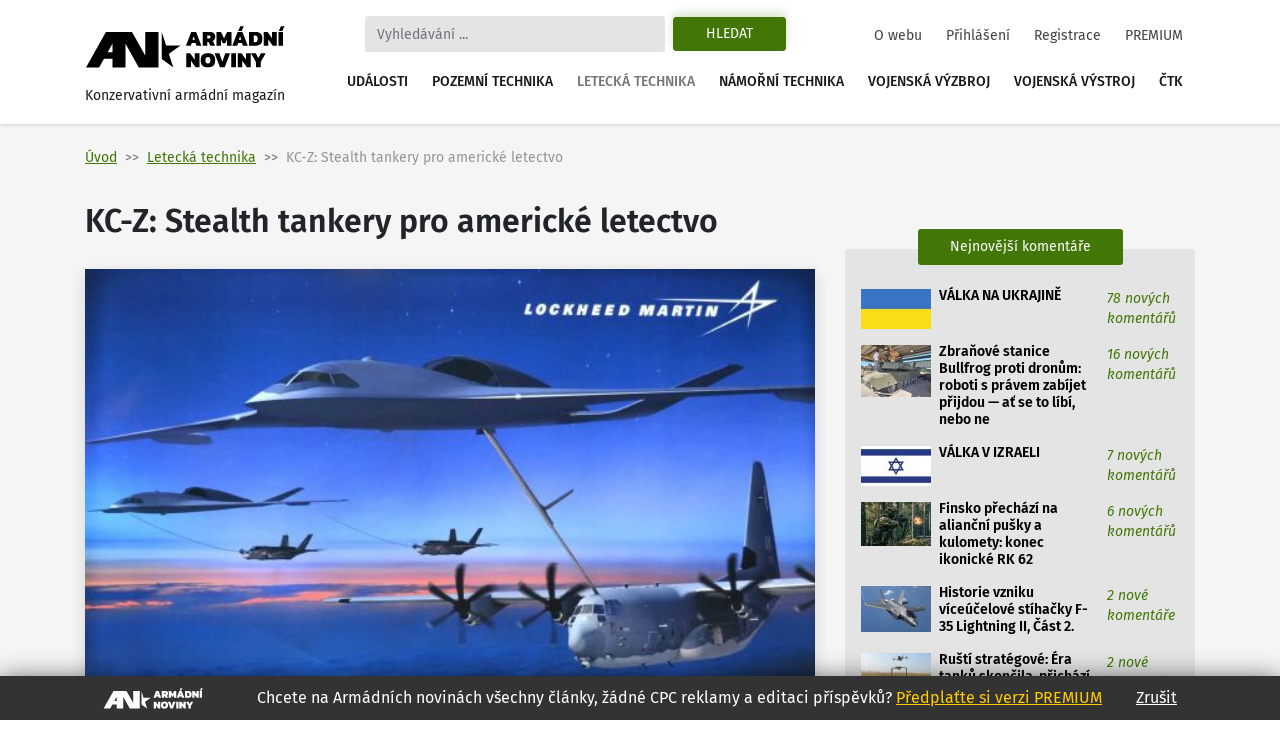

--- FILE ---
content_type: text/html
request_url: https://www.armadninoviny.cz/kc-z-stealth-tankery-pro-americke-letectvo.html
body_size: 17489
content:
<!DOCTYPE html>
<html lang='cs'>
<head>
<title>KC-Z: Stealth tankery pro americké letectvo | Armádní noviny</title>
<meta charset="utf-8" />
<meta http-equiv="X-UA-Compatible" content="IE=edge">
<meta name="viewport" content="minimum-scale=1.0, width=device-width, initial-scale=1.0, shrink-to-fit=no">
<meta property='og:title' content='KC-Z: Stealth tankery pro americké letectvo'/>
<meta property='og:type' content='article'/>
<meta property='og:url' content='https://www.armadninoviny.cz/kc-z-stealth-tankery-pro-americke-letectvo.html'/>
<meta property="og:image:type" content="image/jpeg"><meta property='og:site_name' content='Armádní noviny'/>
<meta property='og:description' content='KC-Z: Stealth tankery pro americké letectvo'/>
<meta property='og:email' content='redakce@armadninoviny.cz'/>
<meta name='robots' content='index, follow' />
<link rel="preload" href="/domains/0001/fonts/FiraSans-SemiBold.woff" as="font" crossorigin>
<link rel="preload" href="/domains/0001/fonts/FiraSans-Regular.woff" as="font" crossorigin>
<link rel="preload" href="/domains/0001/fonts/FiraSans-Medium.woff" as="font" crossorigin>
<link rel="preload" href="/domains/0001/fonts/FiraSans-Italic.woff" as="font" crossorigin>
<link rel="preload" href="/domains/0001/css/normalize.css" as="style" >
<link rel="preload" href="/domains/0001/css/main.css?69" as="style" >
<link rel='canonical' href='https://www.armadninoviny.cz/kc-z-stealth-tankery-pro-americke-letectvo.html' />
<meta name='description' content='KC-Z: Stealth tankery pro americké letectvo' />
<meta name='author' content='ArmadniNoviny.cz'/>
<link rel="shortcut icon" href="/domains/0001/img/favicon.ico" type="image/x-icon" />
                        <link rel="icon" href="/domains/0001/img/favicon.ico" type="image/x-icon" />
<!--[if lt IE 9]><script src="https://html5shiv.googlecode.com/svn/trunk/html5.js"></script><![endif]--><link rel='stylesheet' type='text/css' media='print,screen' href='/domains/0001/css/normalize.css' />
<link rel='stylesheet' type='text/css' media='print,screen' href='https://stackpath.bootstrapcdn.com/bootstrap/4.1.3/css/bootstrap.min.css' />
<link rel='stylesheet' type='text/css' media='print,screen' href='https://use.fontawesome.com/releases/v5.10.2/css/all.css' />
<link rel='stylesheet' type='text/css' media='print,screen' href='/domains/0001/css/main.css?69' />
<!--[if lt IE 9]><![endif]-->                
                
                <!-- Global site tag (gtag.js) - Google Analytics -->
                <script async src="https://www.googletagmanager.com/gtag/js?id=UA-13173815-4"></script>
                <script>
                  window.dataLayer = window.dataLayer || [];
                  function gtag(){dataLayer.push(arguments);}
                  gtag("js", new Date());
                
                  gtag("config", "UA-13173815-4");
                </script>

            <!-- Podpora html5 v IE starsim nez IE9 -->
    <!--[if lt IE 9]>
    <script type="text/javascript" src="/js/html5shiv.min.js" />
    </script>
    <![endif]--><!-- Start GPT Tag -->
<script async src='https://securepubads.g.doubleclick.net/tag/js/gpt.js'></script>
<script>
  window.googletag = window.googletag || {cmd: []};
  googletag.cmd.push(function() {
    googletag.defineSlot('/224189511,22578542909/Armadninoviny/armadninoviny_980x120_', [[970,90],[980,120],'fluid',[728,90],[320,100]], 'div-gpt-ad-4031709-1')
             .addService(googletag.pubads());
    googletag.defineSlot('/224189511,22578542909/Armadninoviny/armadninoviny_300x600', [[160,600],[120,600],[300,600]], 'div-gpt-ad-4031709-2')
             .addService(googletag.pubads());
    googletag.defineSlot('/224189511,22578542909/Armadninoviny/armadninoviny_300x250_clanek', [[300,250],[300,300],[250,250],[336,280],'fluid'], 'div-gpt-ad-4031709-3')
             .addService(googletag.pubads());
    googletag.defineSlot('/224189511,22578542909/Armadninoviny/armadninoviny_square_1', [[300,250],'fluid',[300,300]], 'div-gpt-ad-4031709-4')
             .addService(googletag.pubads());
    googletag.defineSlot('/224189511,22578542909/Armadninoviny/armadninoviny_square_2', [[300,250],[300,300],'fluid'], 'div-gpt-ad-4031709-5')
             .addService(googletag.pubads());

    googletag.pubads().enableSingleRequest();
    googletag.pubads().collapseEmptyDivs();
    googletag.pubads().setCentering(true);
    googletag.enableServices();
  });
</script>
<!-- End GPT Tag --></head>

<body data-id="4203" class=" ">


    <div class="container">

        <div id='fb-root'></div>
<script>(function(d, s, id) {
  var js, fjs = d.getElementsByTagName(s)[0];
  if (d.getElementById(id)) return;
  js = d.createElement(s); js.id = id;
  js.src = 'https://connect.facebook.net/cs_CZ/sdk.js#xfbml=1&version=v3.2';
  fjs.parentNode.insertBefore(js, fjs);
}(document, 'script', 'facebook-jssdk'));</script>
    </div>




    

    <div class="container">



        <div class="reklamaHeader" ><div class='block-editbox' id='editbox17' ><div class='sledovat_prokliky' ><div class='ed'><div id='div-gpt-ad-4031709-1'>
  <script>
    googletag.cmd.push(function() { googletag.display('div-gpt-ad-4031709-1'); });
  </script>
</div></div></div></div></div>
    </div>


    <header>

        <div class="container">

            <nav class="navbar navbar-light navbar-expand-xl sidebarNavigation" data-sidebarClass="navbar-light">

                <div>
                    <a href="/" class="navbar-brand">
                        <?xml version="1.0" encoding="utf-8"?>
<!-- Generator: Adobe Illustrator 16.0.0, SVG Export Plug-In . SVG Version: 6.00 Build 0)  -->
<!DOCTYPE svg PUBLIC "-//W3C//DTD SVG 1.1//EN" "http://www.w3.org/Graphics/SVG/1.1/DTD/svg11.dtd">
<svg version="1.1" id="Vrstva_1" xmlns="http://www.w3.org/2000/svg" xmlns:xlink="http://www.w3.org/1999/xlink" x="0px" y="0px"
	 width="323.15px" height="68.03px" viewBox="0 0 323.15 68.03" enable-background="new 0 0 323.15 68.03" xml:space="preserve">
<path d="M154.052,31.702l-18.583,13.447l7.127,21.805l-18.526-13.517V9.925l7.047,21.823L154.052,31.702z M22.873,66.953H1.711
	L33.706,9.925h10.582h10.585h10.582h10.582l21.421,38.163V9.925h21.161v57.028h-10.588H97.458H86.869L65.455,28.786v38.167H44.288
	V53.168H30.613L22.873,66.953z M36.55,42.578h7.738V28.786L36.55,42.578z M171.661,9.63h7.797l8.596,22.319h-7.764l-1.732-4.436
	h-5.996l-1.697,4.436h-7.764L171.661,9.63z M177.657,22.314l-2.115-5.406l-2.078,5.406H177.657z M190.134,9.63h12.061
	c2.703,0,4.748,0.745,6.133,2.235c1.387,1.491,2.08,3.46,2.08,5.909c0,1.456-0.363,2.755-1.092,3.899s-1.703,2.074-2.928,2.79
	c0.438,0.347,0.809,0.855,1.107,1.525l2.6,5.961h-7.762l-2.289-5.164c-0.16-0.346-0.34-0.589-0.537-0.728
	c-0.195-0.139-0.479-0.208-0.848-0.208h-1.074v6.1h-7.451V9.63z M200.321,20.097c0.809,0,1.428-0.196,1.855-0.589
	c0.426-0.393,0.641-0.97,0.641-1.733c0-1.571-0.775-2.356-2.322-2.356h-2.91v4.679H200.321z M212.487,9.63h7.139l5.061,10.293
	l4.99-10.293h7.139v22.319h-7.451v-9.496l-2.773,5.684h-3.881l-2.771-5.684v9.496h-7.451V9.63z M246.589,9.63h7.797l8.596,22.319
	h-7.764l-1.732-4.436h-5.996l-1.697,4.436h-7.764L246.589,9.63z M250.817,0.619h5.752l-3.5,7.486h-5.441L250.817,0.619z
	 M252.585,22.314l-2.115-5.406l-2.078,5.406H252.585z M265.062,9.63h10.293c3.627,0,6.398,0.901,8.316,2.704
	s2.877,4.667,2.877,8.595c0,7.347-3.732,11.021-11.193,11.021h-10.293V9.63z M274.452,26.266c1.018,0,1.85-0.144,2.496-0.434
	c0.646-0.289,1.143-0.82,1.49-1.594c0.346-0.773,0.52-1.876,0.52-3.31c0-1.432-0.162-2.535-0.484-3.31
	c-0.324-0.774-0.805-1.311-1.439-1.612c-0.635-0.3-1.496-0.45-2.582-0.45h-1.939v10.709H274.452z M288.628,9.63h6.271l7.348,10.293
	V9.63h7.451v22.319h-6.342l-7.277-10.258v10.258h-7.451V9.63z M312.472,9.63h7.451v22.319h-7.451V9.63z M316.491,0.619h5.752
	l-3.5,7.486h-5.441L316.491,0.619z M163.794,44.287h6.273l7.348,10.294V44.287h7.451v22.319h-6.344l-7.277-10.258v10.258h-7.451
	V44.287z M189.89,64.232c-1.963-1.813-2.945-4.73-2.945-8.751c0-4.065,0.982-7.006,2.945-8.82c1.965-1.813,4.875-2.72,8.734-2.72
	c3.857,0,6.77,0.906,8.734,2.72c1.963,1.814,2.945,4.755,2.945,8.82c0,4.021-0.982,6.938-2.945,8.751
	c-1.965,1.813-4.877,2.721-8.734,2.721C194.765,66.953,191.854,66.046,189.89,64.232z M201.726,59.433
	c0.635-0.809,0.953-2.125,0.953-3.951c0-1.895-0.313-3.234-0.936-4.021c-0.623-0.785-1.664-1.178-3.119-1.178
	s-2.502,0.393-3.137,1.178c-0.635,0.786-0.953,2.126-0.953,4.021c0,1.849,0.318,3.172,0.953,3.969s1.682,1.195,3.137,1.195
	C200.056,60.646,201.091,60.241,201.726,59.433z M209.438,44.287h7.762l4.68,13.586l4.713-13.586h7.799l-8.596,22.319h-7.797
	L209.438,44.287z M236.47,44.287h7.451v22.319h-7.451V44.287z M246.694,44.287h6.271l7.348,10.294V44.287h7.451v22.319h-6.342
	l-7.277-10.258v10.258h-7.451V44.287z M276.325,58.462l-8.041-14.175h7.764l4.02,7.764l4.021-7.764h7.762l-8.074,14.175v8.145
	h-7.451V58.462z"/>
</svg>
                        <span>Konzervativní armádní magazín</span>
                    </a>

                </div>

                <div class="vyhledavani">

                    <button class="zavriHledani"><i class="fas fa-times"></i></button>

                    <form class="form-inline my-lg-0" id="frm_vyhledavani" method="get" action="/vyhledavani.html">

                        <input class="form-control mr-sm-2" type="search" placeholder="Vyhledávání ..." aria-label="Search" id="searchInput" name="vyraz" autocomplete="off">

                        <input type="hidden" name="action" value="naseptavac">

                        <button class="btn my-2 my-sm-0 btn-outline-success" type="submit" name="hledat">Hledat</button>

                        <div class="screen-mode">
                                                    </div>
                    </form>

                    <div class="dropdown-vyhledavani" id="naseptavac">



                    </div>

                </div>


                <button class="search-btn"><i class="fas fa-search"></i></button>
                <div class="screen-mode screen-mobile">
                                    </div>
                <button class="navbar-toggler rightNavbarToggler" type="button" data-toggle="collapse" data-target="#hlavniNav">Menu <span class="navbar-toggler-icon"></span></button>

                <div class="collapse navbar-collapse" id="hlavniNav">

                    <ul class="navbar-nav hlavni-nav ml-auto">

                        <li class="nav-item"><a href="/udalosti.html" class="nav-link">Události</a></li><li class="nav-item"><a href="/pozemni-technika.html" class="nav-link">Pozemní technika</a></li><li class="nav-item"><a href="/letecka-technika.html" class="nav-link klikaci">Letecká technika</a></li><li class="nav-item"><a href="/namorni-technika.html" class="nav-link">Námořní technika</a></li><li class="nav-item"><a href="/vojenska-vyzbroj.html" class="nav-link">Vojenská výzbroj</a></li><li class="nav-item"><a href="/vojenska-vystroj.html" class="nav-link">Vojenská výstroj</a></li><li class="nav-item"><a href="/ctk.html" class="nav-link">ČTK</a></li>
                    </ul>

                    <ul class="navbar-nav nav-prihlasovani ml-auto">

                        <li class="nav-item"><a href="/o-webu.html" class="nav-link">O webu</a></li><li class="nav-item"><a href="/prihlaseni.html" class="nav-link">Přihlášení</a></li><li class="nav-item"><a href="/registrace.html" class="nav-link">Registrace</a></li><li class="nav-item"><a href="/vyhody-an.html" class="nav-link">PREMIUM</a></li>
                    </ul>

                </div>



            </nav>

        </div>

    </header>




    <main>

        <div class="container">

            <div class="row">

                <div class="header-obsahu col">

                    <nav aria-label="breadcrumb">

							<ol class="breadcrumb">

								<li class="breadcrumb-item"><a href="/">Úvod</a></li><li class="breadcrumb-item active" aria-current="page"><a href="/letecka-technika.html">Letecká technika</a></li><li class="breadcrumb-item active" aria-current="page">KC-Z: Stealth tankery pro americké letectvo</li>

							</ol>

						</nav>




                </div>



                


            </div>

            <div class="row hlavni-obsah">

                <div class="col-lg-8 detail">


                    <h1 class='ed'>KC-Z: Stealth tankery pro americké letectvo</h1><div class='ed'><figure class="figure"><img alt="" class="figure-img" src="/domains/0023-armadninoviny_cz/useruploads/images/kcz_1.jpg" />
<figcaption class="figure-caption"><em><span id="docs-internal-guid-1d2c1538-7fff-c748-a213-de233b1280da">Vize tankovacího stealth letounu KC-Z od firmy Lockheed Martin; <a href="/domains/0023-armadninoviny_cz/useruploads/images/kcz_1b.jpg" target="_blank">větší foto</a> &nbsp;/ Lockheed Martin</span> </em></figcaption>
</figure></div><div class="detail-text"><div class="novinka-header">
		<ul>
			<li class="datum">
				<img src="/domains/0001/img/calendar.svg" alt="">
				26. 9. 2018
			</li>
			<li class="komentare">
				<img src="/domains/0001/img/comment.svg" alt="">
				<a href="#diskuze">6 komentářů</a>
			</li>
			<li class="autor">
				<img src="/domains/0001/img/person.svg" alt="">
				<a href="/tomas-zwiefelhofer.html">Tomáš Zwiefelhofer</a>
			</li>
			
		</ul>
	</div><div class='ed'><p><strong>Americké letectvo (USAF) rozvíjí v rámci programu KC-Z koncept „neviditelných“ vzdušných tankerů. Svojí vizi tankeru programu KC-Z představila tento měsíc společnost Lockheed Martin na výroční konferenci Air, Space, and Cyber Conference.  </strong></p></div><script async src="https://serving.grapemedia.cz/player/grapemedia.js"></script>
<script data-playerPro="current">(function(){var s=document.querySelector('script[data-playerPro="current"]');s.removeAttribute("data-playerPro");(playerPro=window.playerPro||[]).push({id:"qOyKWY24qUdk",after:s});})();</script><div class=""><div class='ed'><p>USAF obmění celou svou flotilu tankovacích letounů v rámci tří programů KC-X, KC-Y a KC-Z. Označení „KC“&nbsp;znamená „K“ jako „Kerosene Carrier“ (tanker) a „C“ jako „Cargo“ (náklad). Písmena „X, Y, a Z“ představují jen pořadové označení programů nových leteckých tankerů.</p>

<p><div class="reklamaVClanku" >
            
<div id="div-gpt-ad-4031709-3">
  <script>
    googletag.cmd.push(function() { googletag.display("div-gpt-ad-4031709-3"); });
  </script>
</div>
</div></p>

<p dir="ltr"><a href="https://www.armadninoviny.cz/kontroverzni-tanker-kc-46a-pegasus-vstupuje-do-sluzby.html" target="_blank">V rámci KC-X USAF nakupuje tankery KC-46A Pegasus</a>, takticko-technické požadavky na tankery KC-Y a KC-Z nejsou zatím ustálené. V rámci programu KC-Y dojde k nákupu dále vylepšených letadel KC-46A Pegasus (pravděpodobně), případně dokonce konkurenčního Airbusu A330 MRTT.</p>

<p dir="ltr"><span>Avšak u navazujícího programu KC-Z USAF hledá větší počet menších stealth tankerů schopných doprovázet do místa nasazení bojové (především F-35 Lightning II a B-21 Raider) ale i průzkumné a velitelské letouny (E-3, E-8C). Obecně vzdušné tankery se uplatní především při operacích v Tichém oceánu a Jihočínském moři, kde je nutné překonávat nad vodní hladinou obrovské vzdálenosti a zároveň si držet odstup od čínských zbraní dlouhého dosahu.&nbsp;&nbsp;</span><br class="kix-line-break" />
<br />
<span><em>„Číňané se snaží zjistit, kde se nachází klíčové uzly v našich silách, které mohou poškodit. Jde například o satelity, letouny AWACS [E-3 - pozn. red.], JSTARS [ E-8C - pozn. red.] nebo tankovací letouny,”</em> říká Jack O’Banion, viceprezident oddělení pro strategie ve Skunk Works společnosti Lockheed Martin. <em>„Jeden z nejjednodušších způsobů, jak tuto strategii porazit, je použít taktiku rozptýlení [mnoho letadel na velké ploše - pozn. red.], takže pokud mohu rozptýlit tankery… je pak těžší zničit tankery a já mohu pokračovat v boji.“</em></span></p>

<p dir="ltr"><span>V současné době USAF provozuje 58 tankovacích letadel KC-10A Extender (zůstanou ve službě až do roku 2043) a 397 výrazně starších KC-135 Stratotanker. Letectvo ještě provzuje, zejména pro speciální operace, tankovací letouny na platformě C-130 Hercules. V rámci programu KC-X se počítá s nákupem pouze 179 tankerů KC-46A, takže letectvo potřebuje dokoupit (díky KC-Z a KC-Y) minimálně 300 nových tankerů.</span></p>

<p dir="ltr"><span>KC-Y bude tedy spíše konvenční stroj, i když se uvažuje například o instalaci aktivních obranných prostředků (laserů, antiraket), které umožní letounu operovat blíže k protivzdušné obraně (PVO) protivníka.</span></p>

<p dir="ltr"><span>Stealth tankery KC-Z doplní palivo ještě blíže k bojišti, kde systémy PVO protivníka a jeho letouny neumožní provoz velkým a pomalým tankovacím letadlům, jako je právě KC-46 či KC-135.</span></p>

<p dir="ltr"><span><em>„Může jít o pomalý bezpilotní letoun <em>[KC-Z - pozn. red.]</em>, který dokáže pronikat do odepřeného prostoru [A2/D2 - pozn. red. ] spolu s F-35 a dalšími stealth letouny,“</em> uvedl v roce 2016 General Carlton Everhart, tehdejší šéf velitelství pro leteckou přepravu AMC (Air Mobility Command).</span></p>

<p dir="ltr">Firma Lockheed Martin, resp. divize pro pokročilé vývojové programy Skunk Works, na konferenci Air, Space, and Cyber Conference, kde vystoupili mimo jiné i čelní představitelé USAF, <strong>představila svůj koncept stealth tankeru KC-Z ve formě modelu</strong>. <a href="https://www.armadninoviny.cz/kc-z-stealth-tanker-pro-rizikove-utocne-mise.html" target="_blank">Firma ale obrázek svého stealth tankeru KC-Z představila již v roce 2016</a>.</p>

<p dir="ltr"><span>Představený model přiblížil samotnou konstrukci letounu, která se vyznačuje kombinací hybridního samokřídla HWB (Hybrid Wing Body), kde klasický trup přechází plynule do křídel.&nbsp;</span>Široká střední část, zasahující do objemných křídel, poskytuje mnohem větší prostor pro přepravu nákladu. Konstrukce HWB se vyznačuje nízkým aerodynamickým odporem (nižší spotřeba), vyšší nosností a nízkou hlučností.</p>

<blockquote class="twitter-tweet" data-lang="cs" data-twitter-extracted-i1544015549988246537="true">
<p dir="ltr" lang="ru">Корпорация Lockheed Martin предложила существенно расширить боевой потенциал ВВС США, разработав малозаметный воздушный танкер KC-Z.<a href="https://t.co/ocrw96r18u">https://t.co/ocrw96r18u</a> <a href="https://t.co/AG9VFYAwyZ">pic.twitter.com/AG9VFYAwyZ</a></p>
— Naked Science (@nakedsci) <a href="https://twitter.com/nakedsci/status/1043033971313991680?ref_src=twsrc%5Etfw">21. září 2018</a></blockquote>
<script charset="utf-8" type="text/javascript" src="https://platform.twitter.com/widgets.js"></script>

<p style="text-align: center;"><em>Tweet: Model tankeru KC-Z od Lockheed Martinu / Twitter</em></p>

<p dir="ltr"><span>Není zatím jisté, zda letoun KC-Z bude čistě tankovací, či zda letectvo bude požadovat zároveň schopnost převážet náklad či personál, jako u ostatních tankerů. Víceúčelovost letounů dává letectvu vyšší flexibilitu při nedostatku přepravních kapacit, nicméně nutnost zakomponovat do trupu rampu zdražuje a komplikuje konstrukci, a může negativně ovlivnit radiolokační stealth.</span></p>

<p dir="ltr"><span>Další neznámou je počet typů letounů, které bude USAF v&nbsp;rámci programu KC-Z poptávat. Spekuluje se o celém systému různých letadel&nbsp;</span><span class="Unicode">‒&nbsp;</span>o kombinaci většího pilotovaného stroje a menších tankovacích dronů. Možné také je, že všechny tankery KC-Z budou plně bezpilotní a budou působit ve spolupráci s&nbsp;klasickými tankery.</p>

<p dir="ltr"><span>Kromě společnosti Lockheed Martin lze očekávat zájem firmy Northrop Grumman, která má bohaté zkušenosti s&nbsp;vývojem a výrobou stealth letounů. USAF dodala bombardéry B-2 Spirit a v&nbsp;současné době pracuje na bombardéru B-21 Raider. Do programu KC-Z může Northrop Grumman přispět derivátem bombardéru B-21 v&nbsp;tankovací verzi. Společný provoz bombardovacích a tankovacích Raiderů přinese</span>&nbsp;nižší náklady na logistiku a potenciálně sníží i jednotkovou cenu za letoun.</p>

<p dir="ltr"><span>O program KC-Z bude mít jistě zájem i společnost Boeing, která vyhrála výběrové řízení na </span> <a href="https://www.armadninoviny.cz/namorni-tankovaci-dron-mq-25-stingray-postavi-boeing.html" target="_blank"> <span>bezpilotní tanker MQ-25 Stingray</span> </a> <span> pro americké námořnictvo. Stejně jako Northrop Grumman se může i Boeing v&nbsp;dalších fázích programu KC-Z opřít o zkušenosti z&nbsp;již zavedené platformy.</span></p>

<p dir="ltr">Právě <a href="https://www.armadninoviny.cz/evropske-vrtulniky-mh-139-ochrani-americke-jaderne-zbrane.html" target="_blank">důraz na&nbsp;„finančně bezpečný“&nbsp;nákup již zavedených technologií</a> je v&nbsp;současné době patrný takřka ve všech vyzbrojovacích programech amerických ozbrojených složek. Tato snaha vychází ze zkušeností z&nbsp;finačně nechvalně známých programů, jako je vývoj letounů F-35, letadlových lodí třídy Ford nebo třeba již zmíněných tankerů KC-46. Takový přístup může hrát ve prospěch právě Boeingu či společnosti Northrop Grumman.</p>

<p dir="ltr"><span>V každém případě zavedení KC-Z se neočekává dříve než období let 2030 až 2035. </span></p>

<p style="text-align: right;"><em>Zdroj: <a href="http://airforcemag.com/DRArchive/Pages/2016/September%202016/September%2021%202016/On-to-the-Stealthy-KC-Z.aspx" target="_blank">AirForce Mag</a>,&nbsp;<a href="http://www.thedrive.com/the-war-zone/23723/lockheed-martin-is-crafting-new-stealth-and-drone-tanker-concepts-for-the-usaf" target="_blank">The Drive</a>&nbsp;</em></p></div><div class='cleaner'></div></div>


<p class="nahlasitChybuBox">

    <a href="#" id="nahlasit_chybu">Nahlásit chybu v článku</a>

</p>






<div class="nahlasit_chybu" style="display: none">

<form method="post" action="#nahlasit_chybu" >

    <div class="row">Popište nám chybu, kterou jste našli</div>

        <div class="row">

            <textarea name="popis" style="width: 100%; height: 50px;"></textarea><br />

            <div class="g-recaptcha" data-sitekey="6LctH3sUAAAAABDkqNwaKn4Lw1_wJDsST-_6mGw6"></div>

            

            <input type="submit" name="btnNahlasitChybu" value="Odeslat" class="button btn"/>

        </div>

</form>



</div>



<br /></div>    
	<!-- /224189511,22578542909/Armadninoviny/armadninoviny_diskuze_eu -->
	<script async src='https://securepubads.g.doubleclick.net/tag/js/gpt.js'></script>
	<script>
	  window.googletag = window.googletag || {cmd: []};
	  googletag.cmd.push(function() {
		googletag.defineSlot('/224189511,22578542909/Armadninoviny/armadninoviny_diskuze_eu', [[250, 250], 'fluid', [300, 300], [300, 250]], 'div-gpt-ad-1662385076665-0').addService(googletag.pubads());
		googletag.pubads().enableSingleRequest();
		googletag.enableServices();
	  });
	</script>
	<div id='div-gpt-ad-1662385076665-0' style='min-width: 250px; min-height: 250px;'>
	  <script>
		googletag.cmd.push(function() { googletag.display('div-gpt-ad-1662385076665-0'); });
	  </script>
	</div>
	<br /><h3>Související články</h3><div class="vypis-novinek souvisejici-clanky">
						<div class="novinka">
							<div class="novinka-obrazek">
								<a href="/bezpilotni-tankeru-mq-25-stingray-od-firmy-boeing.html" target="_blank">
									<img class="lazy-load" src="domains/0001/articles/mini/3927.jpg?201812060419" alt="">
								</a>
							</div>
                            <h2>
                                
                                <a href="/bezpilotni-tankeru-mq-25-stingray-od-firmy-boeing.html" target="_blank">Bezpilotní tanker MQ-25 Stingray od firmy Boeing</a>
							</h2>
							<div class="novinka-texty">
								<p>Reportéři Defense News si mohli poprvé ve vývojovém závodě Boeing Phantom Works v St. Louis ...</p>
								<div class="novinka-header">
									<ul>
										<li class="datum">
											<img src="/domains/0001/img/calendar.svg" alt="">
											16.03.2018
										</li>
										<li class="komentare">
											<img src="/domains/0001/img/comment.svg" alt="">
											<a href="/bezpilotni-tankeru-mq-25-stingray-od-firmy-boeing.html#diskuze" target="_blank">11 komentářů</a>
										</li>
										<li class="autor">
											<img src="/domains/0001/img/person.svg" alt="">
											<a href="/jan-grohmann.html">Jan Grohmann</a>
										</li>
									</ul>
								</div>
							</div>
						</div>
						
					
						<div class="novinka">
							<div class="novinka-obrazek">
								<a href="/pentagon-objednal-11-serii-stihacek-f-35-lightning-ii.html" target="_blank">
									<img class="lazy-load" src="domains/0001/articles/mini/4094.jpg?201907181213" alt="">
								</a>
							</div>
                            <h2>
                                
                                <a href="/pentagon-objednal-11-serii-stihacek-f-35-lightning-ii.html" target="_blank">Pentagon objednal 11. sérii stíhaček F-35 Lightning II</a>
							</h2>
							<div class="novinka-texty">
								<p>Pentagon se s firmou Lockheed Martin dohodl na dodávkách 11. výrobní série stíhaček F-35 Lightning ...</p>
								<div class="novinka-header">
									<ul>
										<li class="datum">
											<img src="/domains/0001/img/calendar.svg" alt="">
											16.07.2018
										</li>
										<li class="komentare">
											<img src="/domains/0001/img/comment.svg" alt="">
											<a href="/pentagon-objednal-11-serii-stihacek-f-35-lightning-ii.html#diskuze" target="_blank">43 komentářů</a>
										</li>
										<li class="autor">
											<img src="/domains/0001/img/person.svg" alt="">
											<a href="/jan-grohmann.html">Jan Grohmann</a>
										</li>
									</ul>
								</div>
							</div>
						</div>
						
					
						<div class="novinka">
							<div class="novinka-obrazek">
								<a href="/stihacky-konvertoplany-tankery-pro-izrael.html" target="_blank">
									<img class="lazy-load" src="domains/0001/articles/mini/4114.jpg?201812051057" alt="">
								</a>
							</div>
                            <h2>
                                
                                <a href="/stihacky-konvertoplany-tankery-pro-izrael.html" target="_blank">Obchod století: Stíhačky, konvertoplány a tankery pro Izrael</a>
							</h2>
							<div class="novinka-texty">
								<p>Izrael s americkou firmou Boeing dojednává obří nákup vojenské techniky za 11 miliard dolarů. V ...</p>
								<div class="novinka-header">
									<ul>
										<li class="datum">
											<img src="/domains/0001/img/calendar.svg" alt="">
											29.07.2018
										</li>
										<li class="komentare">
											<img src="/domains/0001/img/comment.svg" alt="">
											<a href="/stihacky-konvertoplany-tankery-pro-izrael.html#diskuze" target="_blank">71 komentářů</a>
										</li>
										<li class="autor">
											<img src="/domains/0001/img/person.svg" alt="">
											<a href="/jan-grohmann.html">Jan Grohmann</a>
										</li>
									</ul>
								</div>
							</div>
						</div>
						
					
						<div class="novinka">
							<div class="novinka-obrazek">
								<a href="/kontroverzni-tanker-kc-46a-pegasus-vstupuje-do-sluzby.html" target="_blank">
									<img class="lazy-load" src="domains/0001/articles/mini/4179.jpg?202011290317" alt="">
								</a>
							</div>
                            <h2>
                                
                                <a href="/kontroverzni-tanker-kc-46a-pegasus-vstupuje-do-sluzby.html" target="_blank">Kontroverzní tanker KC-46A Pegasus vstupuje do služby</a>
							</h2>
							<div class="novinka-texty">
								<p>Americké letectvo (USAF) oficiálně zařadilo do výzbroje politickými i technickými problémy sužovaný ...</p>
								<div class="novinka-header">
									<ul>
										<li class="datum">
											<img src="/domains/0001/img/calendar.svg" alt="">
											12.09.2018
										</li>
										<li class="komentare">
											<img src="/domains/0001/img/comment.svg" alt="">
											<a href="/kontroverzni-tanker-kc-46a-pegasus-vstupuje-do-sluzby.html#diskuze" target="_blank">27 komentářů</a>
										</li>
										<li class="autor">
											<img src="/domains/0001/img/person.svg" alt="">
											<a href="/jan-grohmann.html">Jan Grohmann</a>
										</li>
									</ul>
								</div>
							</div>
						</div>
						
					</div><span id='diskuze'></span><div class="rozbalitZabalit"><span>Zvýraznit příspěvky za posledních:</span><div class="rozbalitZabalitBox"><a href="#"  data-h="6">6h</a><a href="#"  data-h="12">12h</a><a href="#" class='aktivni' data-h="24">24h</a></div><div class="sbalitRozbalitPrispevky"><a href="#" class="rozbalit ">Rozbalit vše</a><a href="#" class="sbalit aktivni">Sbalit vše</a></div></div><ul class="seznam-komentaru" id="seznam-komentaru"><li id="prispevek113660" class="  u220"><div class="komentar  komuser220" data-time="1538123469" data-id="113660" data-user-id="220">
					<div class="komentar-header">
						<div class="koment-autor">
							<span class="avatar">
								<img src="domains/0001/registrace/default.jpg" alt="">
							</span>
							<span class="koment-jmeno">
								KOLT
							</span>
						</div>
						<div class="koment-datum">
								<span>10:31</span> <span>28.09.2018</span>
						</div>
						<div class="koment-like noreg" id="l113660-4203">
							<ul class="plus_minus">
								<li class="lk like">
                                    <a href="#" class="up" title="S tímto názorem SOUHLASÍM">
                                        <img src="/domains/0001/img/like.svg" alt="">
                                        <span>1</span>
                                    </a> 
                                    
                                </li>
								<li class="lk dislike">
                                    <a href="#" class="down" title="S tímto názorem NESOUHLASÍM">
                                        <img src="/domains/0001/img/dislike.svg" alt="">
                                        <span>0</span>
                                    </a> 
                                    
                                </li>
							</ul>
						</div></div><div class="koment-text" style="display: block;">
                        <p class="koment-perex">Superme, na tomhle obrázku se mi taky líbil. Pak jsem shlédnul několik dalších, a přidávám se k Rase, to éro je hnusný :-)

UnionPacific, jednak ne vždy nutně vyžadujete stealth ...<a href="#113660" class="vice">Zobrazit celý příspěvek</a></p>
						<p class="koment-obsah">Superme, na tomhle obrázku se mi taky líbil. Pak jsem shlédnul několik dalších, a přidávám se k Rase, to éro je hnusný :-)<br />
<br />
UnionPacific, jednak ne vždy nutně vyžadujete stealth – doplnit palivo B-21 bude stačit daleko z dosahu nepřítele; otloukánek F-35 má na jedno natankování docela velký dolet; můžete z klasického tankeru plnit malé tankovací drony, které teprve poletí poblíž horkých oblastí. Druhá věc, pokud máte dostatek stealth strojů a protivník ne, využijete nejdřív tyto stroje, pomocí nichž nabouráte protivníkovi PVO do té míry, že si budete moct dovolit tam poslat klasické stroje, aniž byste měl nepřijatelné ztráty.<a href="" class="mene">Skrýt celý příspěvek</a></p></div>
                    
					
                    <div class="odpoved"></div>
				</div></li><li id="prispevek113659" class="  u897"><div class="komentar  komuser897" data-time="1538122918" data-id="113659" data-user-id="897">
					<div class="komentar-header">
						<div class="koment-autor">
							<span class="avatar">
								<img src="domains/0001/registrace/default.jpg" alt="">
							</span>
							<span class="koment-jmeno">
								Superme
							</span>
						</div>
						<div class="koment-datum">
								<span>10:21</span> <span>28.09.2018</span>
						</div>
						<div class="koment-like noreg" id="l113659-4203">
							<ul class="plus_minus">
								<li class="lk like">
                                    <a href="#" class="up" title="S tímto názorem SOUHLASÍM">
                                        <img src="/domains/0001/img/like.svg" alt="">
                                        <span>0</span>
                                    </a> 
                                    
                                </li>
								<li class="lk dislike">
                                    <a href="#" class="down" title="S tímto názorem NESOUHLASÍM">
                                        <img src="/domains/0001/img/dislike.svg" alt="">
                                        <span>0</span>
                                    </a> 
                                    
                                </li>
							</ul>
						</div></div><div class="koment-text" style="display: block;">
                        <p class="koment-perex">Rase - Mě se naopak ten koncept od Lockheedu líbí :)</p>
						<p class="koment-obsah">Rase - Mě se naopak ten koncept od Lockheedu líbí :)</p></div>
                    
					
                    <div class="odpoved"></div>
				</div></li><li id="prispevek113656" class="  u1235"><div class="komentar  komuser1235" data-time="1538085040" data-id="113656" data-user-id="1235">
					<div class="komentar-header">
						<div class="koment-autor">
							<span class="avatar">
								<img src="domains/0001/registrace/default.jpg" alt="">
							</span>
							<span class="koment-jmeno">
								Rase
							</span>
						</div>
						<div class="koment-datum">
								<span>23:50</span> <span>27.09.2018</span>
						</div>
						<div class="koment-like noreg" id="l113656-4203">
							<ul class="plus_minus">
								<li class="lk like">
                                    <a href="#" class="up" title="S tímto názorem SOUHLASÍM">
                                        <img src="/domains/0001/img/like.svg" alt="">
                                        <span>1</span>
                                    </a> 
                                    
                                </li>
								<li class="lk dislike">
                                    <a href="#" class="down" title="S tímto názorem NESOUHLASÍM">
                                        <img src="/domains/0001/img/dislike.svg" alt="">
                                        <span>1</span>
                                    </a> 
                                    
                                </li>
							</ul>
						</div></div><div class="koment-text" style="display: block;">
                        <p class="koment-perex">Hodně jsem zvědavý na ten B-21. Pořád se o něm mluví, ale zatím nic zveřejněno, tak můžeme čekat. Pokud bude ten lehčí tanker čistě jen tanker bez osádky, tak se tím ušetří hodně ...<a href="#113656" class="vice">Zobrazit celý příspěvek</a></p>
						<p class="koment-obsah">Hodně jsem zvědavý na ten B-21. Pořád se o něm mluví, ale zatím nic zveřejněno, tak můžeme čekat. Pokud bude ten lehčí tanker čistě jen tanker bez osádky, tak se tím ušetří hodně moc peněz (pilot a věci kolem zabírají hodně místa), tedy jich může být víc. V tomhle případě je i ta osádka zbytečná, když nenese zbraně. Návrh Lockheedu je fakt škaredý, snad konkurence přijde s něčím zajímavějším.<a href="" class="mene">Skrýt celý příspěvek</a></p></div>
                    
					
                    <div class="odpoved"></div>
				</div></li><li id="prispevek113651" class="  u2356"><div class="komentar  komuser2356" data-time="1538075773" data-id="113651" data-user-id="2356">
					<div class="komentar-header">
						<div class="koment-autor">
							<span class="avatar">
								<img src="domains/0001/registrace/2356.jpg" alt="">
							</span>
							<span class="koment-jmeno">
								UnionPacific
							</span>
						</div>
						<div class="koment-datum">
								<span>21:16</span> <span>27.09.2018</span>
						</div>
						<div class="koment-like noreg" id="l113651-4203">
							<ul class="plus_minus">
								<li class="lk like">
                                    <a href="#" class="up" title="S tímto názorem SOUHLASÍM">
                                        <img src="/domains/0001/img/like.svg" alt="">
                                        <span>0</span>
                                    </a> 
                                    
                                </li>
								<li class="lk dislike">
                                    <a href="#" class="down" title="S tímto názorem NESOUHLASÍM">
                                        <img src="/domains/0001/img/dislike.svg" alt="">
                                        <span>2</span>
                                    </a> 
                                    
                                </li>
							</ul>
						</div></div><div class="koment-text" style="display: block;">
                        <p class="koment-perex">KOLT : lenže úvaha o tom,ktorý z konvenčných strojov bude schopný pôsobiť v konflikte vysokej intenzity má slabinu....totiž platí,že všetky stroje ktoré nie sú stealth budú v ...<a href="#113651" class="vice">Zobrazit celý příspěvek</a></p>
						<p class="koment-obsah">KOLT : lenže úvaha o tom,ktorý z konvenčných strojov bude schopný pôsobiť v konflikte vysokej intenzity má slabinu....totiž platí,že všetky stroje ktoré nie sú stealth budú v nevýhode oproti tým,čo sú....takže čo teraz : urobiť stealth všetko,čo lieta ? Drony,rakety,vrtuľníky,AWACSy (haha)  ? To je nezaplatiteľné<a href="" class="mene">Skrýt celý příspěvek</a></p></div>
                    
					
                    <div class="odpoved"></div>
				</div></li><li id="prispevek113650" class="  u220"><div class="komentar  komuser220" data-time="1538075162" data-id="113650" data-user-id="220">
					<div class="komentar-header">
						<div class="koment-autor">
							<span class="avatar">
								<img src="domains/0001/registrace/default.jpg" alt="">
							</span>
							<span class="koment-jmeno">
								KOLT
							</span>
						</div>
						<div class="koment-datum">
								<span>21:06</span> <span>27.09.2018</span>
						</div>
						<div class="koment-like noreg" id="l113650-4203">
							<ul class="plus_minus">
								<li class="lk like">
                                    <a href="#" class="up" title="S tímto názorem SOUHLASÍM">
                                        <img src="/domains/0001/img/like.svg" alt="">
                                        <span>3</span>
                                    </a> 
                                    
                                </li>
								<li class="lk dislike">
                                    <a href="#" class="down" title="S tímto názorem NESOUHLASÍM">
                                        <img src="/domains/0001/img/dislike.svg" alt="">
                                        <span>0</span>
                                    </a> 
                                    
                                </li>
							</ul>
						</div></div><div class="koment-text" style="display: block;">
                        <p class="koment-perex">Trochu bych brzdil s tím přeceňováním programů LL třídy G. Ford a F-35 ohledně finanční náročnosti. Tím netvrdím, že jsou levné, jen to, že se až tak neliší od svých předchůdců. ...<a href="#113650" class="vice">Zobrazit celý příspěvek</a></p>
						<p class="koment-obsah">Trochu bych brzdil s tím přeceňováním programů LL třídy G. Ford a F-35 ohledně finanční náročnosti. Tím netvrdím, že jsou levné, jen to, že se až tak neliší od svých předchůdců. Když si totiž převedeme tehdejší a dnešní dolary, zjistíme, že až tak velké rozdíly tam nejsou. Pokud už něco, tak takový Zumwalt by byl lepší příklad. Což neznamená, že by snaha po optimalizaci nákladů unifikací nebyla často velice přínosná. Třeba právě možnost využít B-21 i jako tanker mi přijde jako dobrý nápad.<br />
<br />
UnionPacific, po těchhle strojích se nebude požadovat takové "výkony" v oblasti radarové zjistitelnosti, čili jejich nákup a provoz nemusí být nějak výrazně dražší než v případě konvenčnějších typů. Jasně, výhoda tankeru postaveného z civilního stroje je nesporná, jenže možnosti použití proti technologicky vyspělému protivníkovi jsou dosti omezené. Také technologie pokročily, takže dnešní RAM už nevyžadují "přelakování" po pár hodinách ve vzduchu, natož skladování v klimatizovaném prostředí, jako tomu bylo u F-117 či B-2. RAM z F-35 prý někde slouží jako rohožka, a i po pár letech používání má více než obstojné vlastnosti :-) Jasně, může být jen legenda, o tom žádná. Každopádně už F-22 nevyžaduje zdaleka takovou péči jako F-117, přičemž F-35 je na tom ještě mnohem lépe. Předpokládal bych tedy, že moderní stroje budou zase o kus dál.<br />
Do jaké míry využil Írán vědomosti získané z RQ-170, toť správná otázka. Vzal bych ovšem v potaz, že ani takový přeborník v reversním inženýrství jako Čína nedokázal dodnes zkopírovat ruské motory ze Sůček.... Znát skladbu materiálu neznamená být schopen ho vyrobit.<a href="" class="mene">Skrýt celý příspěvek</a></p></div>
                    
					
                    <div class="odpoved"></div>
				</div></li><li id="prispevek113648" class="  u2356"><div class="komentar  komuser2356" data-time="1538067825" data-id="113648" data-user-id="2356">
					<div class="komentar-header">
						<div class="koment-autor">
							<span class="avatar">
								<img src="domains/0001/registrace/2356.jpg" alt="">
							</span>
							<span class="koment-jmeno">
								UnionPacific
							</span>
						</div>
						<div class="koment-datum">
								<span>19:03</span> <span>27.09.2018</span>
						</div>
						<div class="koment-like noreg" id="l113648-4203">
							<ul class="plus_minus">
								<li class="lk like">
                                    <a href="#" class="up" title="S tímto názorem SOUHLASÍM">
                                        <img src="/domains/0001/img/like.svg" alt="">
                                        <span>1</span>
                                    </a> 
                                    
                                </li>
								<li class="lk dislike">
                                    <a href="#" class="down" title="S tímto názorem NESOUHLASÍM">
                                        <img src="/domains/0001/img/dislike.svg" alt="">
                                        <span>1</span>
                                    </a> 
                                    
                                </li>
							</ul>
						</div></div><div class="koment-text" style="display: block;">
                        <p class="koment-perex">Krásne lietadielko. Navrhnúť a vyrobiť ho nebude pre Northrop alebo Lockheed problém,skôr sa obávam či je pre USAF možné prevádzkovať obrovské počty stealth lietadiel. Predsa len ...<a href="#113648" class="vice">Zobrazit celý příspěvek</a></p>
						<p class="koment-obsah">Krásne lietadielko. Navrhnúť a vyrobiť ho nebude pre Northrop alebo Lockheed problém,skôr sa obávam či je pre USAF možné prevádzkovať obrovské počty stealth lietadiel. Predsa len oproti klasickým sú drahšie cenou aj údržbou a je tam problém,ke´d náhodou nejaké lietadlo niekam drbne a nepriateľ sa dostane k stealth technológií. Ozaj,Irán z toho stealth dronu niečo zistil ?<a href="" class="mene">Skrýt celý příspěvek</a></p></div>
                    
					
                    <div class="odpoved"></div>
				</div></li></ul><div class="loaderBox" id="loaderBox" data-next-page="0" data-max-id="659519"><div class="loader"></div><p>Načítám diskuzi...</p></div>


</div>




	<aside class="col-lg-4" id="panel-right">






		<div class="reklama300" ><div class='block-editbox' id='editbox14' ><div  ><div class='ed'><script async src="https://securepubads.g.doubleclick.net/tag/js/gpt.js"></script><script>
  window.googletag = window.googletag || {cmd: []};
  googletag.cmd.push(function() {
    googletag.defineSlot('/224189511,22578542909/Armadninoviny/armadninoviny_336x280', [336, 280], 'div-gpt-ad-1649079271305-0').addService(googletag.pubads());
    googletag.pubads().enableSingleRequest();
    googletag.enableServices();
  });
</script><!-- /224189511,22578542909/Armadninoviny/armadninoviny_336x280 -->
<div id="div-gpt-ad-1649079271305-0" style="min-width: 336px; min-height: 280px;"><script>
    googletag.cmd.push(function() { googletag.display('div-gpt-ad-1649079271305-0'); });
  </script></div></div></div></div></div><div class="box posledni-komentare nejctenejsi-clanky">
    							<div class="nadpis-box">
    								<strong>Nejnovější komentáře</strong>
    							</div>
    							<div class="box-inner">
    								<ul><li>
    						<a href="/specialni-diskuse-ukrajina.html#diskuze">
    							<span class="nejctenejsi-img">
    								<img class="lazy-load" src="domains/0001/articles/mikro/6560.jpg" alt="">
    							</span>
    							<span class="nejctenejsi-nadpis">
    									VÁLKA NA UKRAJINĚ 
    							</span>
    							<span class="nejctenejsi-precteno">
    								<em class="new">78 nových komentářů</em>
    								
    							</span>
    						</a>
    					</li><li>
    						<a href="/zbranove-stanice-bullfrog-proti-dronum-roboti-s-pravem-zabijet-prijdou-e28094-at-se-to-libi-nebo-ne.html#diskuze">
    							<span class="nejctenejsi-img">
    								<img class="lazy-load" src="domains/0001/articles/mikro/9303.jpeg" alt="">
    							</span>
    							<span class="nejctenejsi-nadpis">
    									Zbraňové stanice Bullfrog proti dronům: roboti s právem zabíjet přijdou — ať se to líbí, nebo ne 
    							</span>
    							<span class="nejctenejsi-precteno">
    								<em class="new">16 nových komentářů</em>
    								
    							</span>
    						</a>
    					</li><li>
    						<a href="/valka-v-izraeli.html#diskuze">
    							<span class="nejctenejsi-img">
    								<img class="lazy-load" src="domains/0001/articles/mikro/7263.jpg" alt="">
    							</span>
    							<span class="nejctenejsi-nadpis">
    									VÁLKA V IZRAELI 
    							</span>
    							<span class="nejctenejsi-precteno">
    								<em class="new">7 nových komentářů</em>
    								
    							</span>
    						</a>
    					</li><li>
    						<a href="/finsko-prechazi-na-aliancni-raze-konec-ikonicke-rk-62.html#diskuze">
    							<span class="nejctenejsi-img">
    								<img class="lazy-load" src="domains/0001/articles/mikro/9299.jpg" alt="">
    							</span>
    							<span class="nejctenejsi-nadpis">
    									Finsko přechází na alianční pušky a kulomety: konec ikonické RK 62 
    							</span>
    							<span class="nejctenejsi-precteno">
    								<em class="new">6 nových komentářů</em>
    								
    							</span>
    						</a>
    					</li><li>
    						<a href="/historie-vzniku-viceucelove-stihacky-f-35-lightning-ii-cast-2-.html#diskuze">
    							<span class="nejctenejsi-img">
    								<img class="lazy-load" src="domains/0001/articles/mikro/9302.jpg" alt="">
    							</span>
    							<span class="nejctenejsi-nadpis">
    									Historie vzniku víceúčelové stíhačky F-35 Lightning II, Část 2. 
    							</span>
    							<span class="nejctenejsi-precteno">
    								<em class="new">2 nové komentáře</em>
    								
    							</span>
    						</a>
    					</li><li>
    						<a href="/rusti-strategove-era-tanku-skoncila-prichazi-digitalni-a-dronova-valka.html#diskuze">
    							<span class="nejctenejsi-img">
    								<img class="lazy-load" src="domains/0001/articles/mikro/9305.jpg" alt="">
    							</span>
    							<span class="nejctenejsi-nadpis">
    									Ruští stratégové: Éra tanků skončila, přichází digitální a dronová válka 
    							</span>
    							<span class="nejctenejsi-precteno">
    								<em class="new">2 nové komentáře</em>
    								
    							</span>
    						</a>
    					</li><li>
    						<a href="/po-chudych-letech-slovensko-masivne-modernizuje-armadu.html#diskuze">
    							<span class="nejctenejsi-img">
    								<img class="lazy-load" src="domains/0001/articles/mikro/2615.jpg" alt="">
    							</span>
    							<span class="nejctenejsi-nadpis">
    									Po chudých letech Slovensko masivně modernizuje armádu 
    							</span>
    							<span class="nejctenejsi-precteno">
    								<em class="new">1 nový komentář</em>
    								
    							</span>
    						</a>
    					</li></ul>
    				</div>
    			</div><div class="nejctenejsi-clanky">
    							<nav>
    								<div class="nav nav-tabs" id="nav-tab" role="tablist">
    									<a class="nav-item nav-link active" id="nav-tydne-tab" data-toggle="tab" href="#nav-tydne" role="tab" aria-controls="nav-tydne" aria-selected="true">Nejčtenější články týdne</a>
    									<a class="nav-item nav-link" id="nav-mesice-tab" data-toggle="tab" href="#nav-mesice" role="tab" aria-controls="nav-mesice" aria-selected="false">Nejčtenější články měsíce</a>
    								</div>
    							</nav>
    							<div class="tab-content" id="nav-tabContent">
    								<div class="tab-pane fade show active" id="nav-tydne" role="tabpanel" aria-labelledby="nav-tydne-tab">
    									<ul><li>
    						<a href="/specialni-diskuse-ukrajina.html">
    							<span class="nejctenejsi-img">
    								<img class="load" src="domains/0001/articles/mikro/6560.jpg" alt="">
    							</span>
    							<span class="nejctenejsi-nadpis" title="VÁLKA NA UKRAJINĚ">
    									VÁLKA NA UKRAJINĚ 
    							</span>
    							<span class="nejctenejsi-precteno nowrap" title="29&nbsp;097&times;&nbsp;přečteno">
    								29&nbsp;097 <span class="fa fa-user"></span> 
    								
    							</span>
    						</a>
    					</li><li>
    						<a href="/finsko-prechazi-na-aliancni-raze-konec-ikonicke-rk-62.html">
    							<span class="nejctenejsi-img">
    								<img class="load" src="domains/0001/articles/mikro/9299.jpg" alt="">
    							</span>
    							<span class="nejctenejsi-nadpis" title="Finsko přechází na alianční pušky a kulomety: konec ikonické RK 62">
    									Finsko přechází na alianční pušky a kulomety: ...
    							</span>
    							<span class="nejctenejsi-precteno nowrap" title="9&nbsp;881&times;&nbsp;přečteno">
    								9&nbsp;881 <span class="fa fa-user"></span> 
    								
    							</span>
    						</a>
    					</li><li>
    						<a href="/turecko-kupuje-20-eurofighteru-typhoon-a-strely-meteor-zlom-v-evropske-rovnovaze-sil.html">
    							<span class="nejctenejsi-img">
    								<img class="load" src="domains/0001/articles/mikro/9294.jpg" alt="">
    							</span>
    							<span class="nejctenejsi-nadpis" title="Turecko kupuje 20 Eurofighterů Typhoon a střely Meteor: zlom v evropské rovnováze sil">
    									Turecko kupuje 20 Eurofighterů Typhoon a střely ...
    							</span>
    							<span class="nejctenejsi-precteno nowrap" title="3&nbsp;473&times;&nbsp;přečteno">
    								3&nbsp;473 <span class="fa fa-user"></span> 
    								
    							</span>
    						</a>
    					</li><li>
    						<a href="/ruska-strely-burevestnik-s-jadernym-pohonem-zbran-reflexivni-kontroly.html">
    							<span class="nejctenejsi-img">
    								<img class="load" src="domains/0001/articles/mikro/9291.png" alt="">
    							</span>
    							<span class="nejctenejsi-nadpis" title="Ruská střela Burevestnik s jaderným pohonem: Zbraň reflexivní kontroly">
    									Ruská střela Burevestnik s jaderným pohonem: Zbraň ...
    							</span>
    							<span class="nejctenejsi-precteno nowrap" title="2&nbsp;703&times;&nbsp;přečteno">
    								2&nbsp;703 <span class="fa fa-user"></span> 
    								
    							</span>
    						</a>
    					</li><li>
    						<a href="/zbranove-stanice-bullfrog-proti-dronum-roboti-s-pravem-zabijet-prijdou-e28094-at-se-to-libi-nebo-ne.html">
    							<span class="nejctenejsi-img">
    								<img class="load" src="domains/0001/articles/mikro/9303.jpeg" alt="">
    							</span>
    							<span class="nejctenejsi-nadpis" title="Zbraňové stanice Bullfrog proti dronům: roboti s právem zabíjet přijdou — ať se to líbí, nebo ne">
    									Zbraňové stanice Bullfrog proti dronům: roboti s ...
    							</span>
    							<span class="nejctenejsi-precteno nowrap" title="2&nbsp;210&times;&nbsp;přečteno">
    								2&nbsp;210 <span class="fa fa-user"></span> 
    								
    							</span>
    						</a>
    					</li></ul>
                    </div>
    			     <div class="tab-pane fade" id="nav-mesice" role="tabpanel" aria-labelledby="nav-mesice-tab">
    			         <ul><li>
    						<a href="/specialni-diskuse-ukrajina.html">
    							<span class="nejctenejsi-img">
    								<img src="domains/0001/articles/mikro/6560.jpg" alt="">
    							</span>
    							<span class="nejctenejsi-nadpis" title="VÁLKA NA UKRAJINĚ">
    									VÁLKA NA UKRAJINĚ 
    							</span>
    							<span class="nejctenejsi-precteno nowrap" title="144&nbsp;059&times;&nbsp;přečteno">
    								144&nbsp;059 <span class="fa fa-user"></span> 
    								
    							</span>
    						</a>
    					</li><li>
    						<a href="/m1e3-abrams-prichazi-driv-nez-se-cekalo-prvni-kus-do-konce-roku.html">
    							<span class="nejctenejsi-img">
    								<img src="domains/0001/articles/mikro/9255.jpg" alt="">
    							</span>
    							<span class="nejctenejsi-nadpis" title="M1E3 Abrams přichází dřív, než se čekalo: první kus do konce roku">
    									M1E3 Abrams přichází dřív, než se čekalo: první ...
    							</span>
    							<span class="nejctenejsi-precteno nowrap" title="15&nbsp;358&times;&nbsp;přečteno">
    								15&nbsp;358 <span class="fa fa-user"></span> 
    								
    							</span>
    						</a>
    					</li><li>
    						<a href="/geneze-kauzy-e2809etomahawky-pro-ukrajinue2809c.html">
    							<span class="nejctenejsi-img">
    								<img src="domains/0001/articles/mikro/9277.jpg" alt="">
    							</span>
    							<span class="nejctenejsi-nadpis" title="Dlouhá ruka Kyjeva: strategické důsledky možného nasazení Tomahawků">
    									Dlouhá ruka Kyjeva: strategické důsledky možného ...
    							</span>
    							<span class="nejctenejsi-precteno nowrap" title="15&nbsp;346&times;&nbsp;přečteno">
    								15&nbsp;346 <span class="fa fa-user"></span> 
    								
    							</span>
    						</a>
    					</li><li>
    						<a href="/waran-a-heron-ceska-vozidla-dobyvaji-polskou-armadu.html">
    							<span class="nejctenejsi-img">
    								<img src="domains/0001/articles/mikro/9240.jpg" alt="">
    							</span>
    							<span class="nejctenejsi-nadpis" title="Waran a Heron: česká vozidla dobývají polskou armádu">
    									Waran a Heron: česká vozidla dobývají polskou ...
    							</span>
    							<span class="nejctenejsi-precteno nowrap" title="12&nbsp;239&times;&nbsp;přečteno">
    								12&nbsp;239 <span class="fa fa-user"></span> 
    								
    							</span>
    						</a>
    					</li><li>
    						<a href="/cesky-raketovy-dronovy-interceptor-arcz-ram-1.html">
    							<span class="nejctenejsi-img">
    								<img src="domains/0001/articles/mikro/9248.jpeg" alt="">
    							</span>
    							<span class="nejctenejsi-nadpis" title="Český raketový dron-interceptor ARCZ RAM-1">
    									Český raketový dron-interceptor ARCZ RAM-1 
    							</span>
    							<span class="nejctenejsi-precteno nowrap" title="10&nbsp;820&times;&nbsp;přečteno">
    								10&nbsp;820 <span class="fa fa-user"></span> 
    								
    							</span>
    						</a>
    					</li></ul>
    								</div>
    							</div>
    						</div><div id="stickyReklamaBanner" class="stickyBox"><div class='ed'><script async src="https://securepubads.g.doubleclick.net/tag/js/gpt.js" crossorigin="anonymous"></script><script>
  window.googletag = window.googletag || {cmd: []};
  googletag.cmd.push(function() {
    googletag.defineSlot('/224189511,22578542909/Armadninoviny/armadninoviny_300x600', [300, 600], 'div-gpt-ad-1748438566230-0').addService(googletag.pubads());
    googletag.pubads().enableSingleRequest();
    googletag.enableServices();
  });
</script><!-- /224189511,22578542909/Armadninoviny/armadninoviny_300x600 -->
<div id="div-gpt-ad-1748438566230-0" style="min-width: 300px; min-height: 600px;"><script>
    googletag.cmd.push(function() { googletag.display('div-gpt-ad-1748438566230-0'); });
  </script></div></div></div>






	</aside>




</div>

</div>

</main>



<div class="container">
	<div class="reklamaBottom" id="reklamaBottom">
		

	</div>
</div>



<footer>

	<div class="container">


		<div class="platby">
			<p>Podporujeme následující platby</p>
			<div class="">
				<img src="/domains/0001/img/gopay.png" alt="">
				<img src="/domains/0001/img/visa.png" alt="">
				<img src="/domains/0001/img/visa2.png" alt="">
				<img src="/domains/0001/img/visa3.png" alt="">
				<img src="/domains/0001/img/mastercard.png" alt="">
				<img src="/domains/0001/img/mastercard2.png" alt="">
				<img src="/domains/0001/img/mastercard3.png" alt="">
				<img src="/domains/0001/img/maestro.png" alt="">
			</div>
		</div>


		<div class="footer-inner">



			<div class="copyright">

				&copy; 2018 - 2025 Armadninoviny.cz | ISSN 1805-4617 | <a href="https://cz.depositphotos.com/stock-photography.html" target="_blank" rel="nofollow">Depositphotos</a> | <a href="/vseobecne-obchodni-podminky.html">Obchodní podmínky</a> | <a href="#" onclick="googlefc.callbackQueue.push(googlefc.showRevocationMessage); return false;">Nastavení personalizace</a><br />
				Provozovatelem serveru armadninoviny.cz je společnost Armádní noviny s.r.o. Další šíření obsahu serveru armadninoviny.cz je bez souhlasu spol. Armádní noviny s.r.o. zakázáno. <br />Copyright Armádní noviny s.r.o. / Copyright ČTK.

			</div>

			<!--
					<div class="socialni-site">

						<ul class="nav justify-content-end">

							<li>

								<a href="http://www.facebook.com/pages/Arm%C3%A1dn%C3%AD-Noviny/208661699195451" target="_blank" rel="noopener">

									<img src="/domains/0001/img/facebook.svg" alt="FB">

								</a>

							</li>

							<li>

								<a href="/rss.xml" target="_blank" rel="noopener">

									<img src="/domains/0001/img/rss.svg" alt="RSS">

								</a>

							</li>

							<li>

								<a href="http://www.youtube.com/user/armadninoviny?feature=results_main" target="_blank" rel="noopener">

									<img src="/domains/0001/img/youtube.svg" alt="YT">

								</a>

							</li>

							<li>

								<a href="http://twitter.com/#!/ArmadniNoviny" target="_blank" rel="noopener">

									<img src="/domains/0001/img/twitter.svg" alt="TW">

								</a>

							</li>

							<li>

								<a href="mailto:redakce@armadninoviny.cz" target="_blank">

									<img src="/domains/0001/img/mail.svg" alt="Mail">

								</a>

							</li>

						</ul>

					</div>
					-->

		</div>

	</div>

</footer>




<div id="sticky-footer"><div id="adm-sticky"></div>
	<script src="https://ads.richmedia.cz/js/adm-armadninoviny.js"></script></div><link rel='stylesheet' type='text/css' media='print,screen' href='/domains/0001/css/slick.css' />
<link rel='stylesheet' type='text/css' media='print,screen' href='/domains/0001/css/slick-theme.css' />
<link rel='stylesheet' type='text/css' media='print,screen' href='/domains/0001/css/b4_sidebar.css' />
<link rel='stylesheet' type='text/css' media='print,screen' href='/domains/0001/css/remodal.css' />
<link rel='stylesheet' type='text/css' media='print,screen' href='/domains/0001/css/lightgallery.css' />
<link rel='stylesheet' type='text/css' media='print,screen' href='/domains/0001/css/remodal-default-theme.css' />
<script type='text/javascript' src='https://cdnjs.cloudflare.com/ajax/libs/jquery/3.3.1/jquery.min.js'  integrity="sha256-FgpCb/KJQlLNfOu91ta32o/NMZxltwRo8QtmkMRdAu8=" crossorigin="anonymous"></script>
<script type='text/javascript' src='https://cdnjs.cloudflare.com/ajax/libs/popper.js/1.14.3/umd/popper.min.js'  integrity="sha384-ZMP7rVo3mIykV+2+9J3UJ46jBk0WLaUAdn689aCwoqbBJiSnjAK/l8WvCWPIPm49" crossorigin="anonymous"></script>
<script type='text/javascript' src='https://stackpath.bootstrapcdn.com/bootstrap/4.1.3/js/bootstrap.min.js'  integrity="sha384-ChfqqxuZUCnJSK3+MXmPNIyE6ZbWh2IMqE241rYiqJxyMiZ6OW/JmZQ5stwEULTy" crossorigin="anonymous"></script>
<script type='text/javascript' src='https://js.web4ukrajina.cz/3/'  async=""></script>
<script type='text/javascript' src='/domains/0001/js/slick.min.js' ></script>
<script type='text/javascript' src='/domains/0001/js/b4_sidebar.js' ></script>
<script type='text/javascript' src='/domains/0001/js/jquery.bxslider.min.js' ></script>
<script type='text/javascript' src='/domains/0001/js/diskuze.js?69' ></script>
<script type='text/javascript' src='/domains/0001/js/lightgallery.min.js' ></script>
<script type='text/javascript' src='/domains/0001/js/lg-fullscreen.min.js' ></script>
<script type='text/javascript' src='/domains/0001/js/lg-zoom.min.js' ></script>
<script type='text/javascript' src='/domains/0001/js/script.js?69' ></script>
<script type='text/javascript' src='https://www.google.com/recaptcha/api.js' ></script>
<!-- (C)2000-2016 Gemius SA - gemiusAudience / armadninoviny.cz / Homepage -->
    <script type="text/javascript">
    <!--//--><![CDATA[//><!--
    var pp_gemius_identifier = 'nXCb8f7IJC0Ht2StUM_B8naInF8ZGUyGfIfjtbAG9eD.l7';
    // lines below shouldn't be edited
    function gemius_pending(i) { window[i] = window[i] || function() {var x = window[i+'_pdata'] = window[i+'_pdata'] || []; x[x.length]=arguments;};};
    gemius_pending('gemius_hit'); gemius_pending('gemius_event'); gemius_pending('pp_gemius_hit'); gemius_pending('pp_gemius_event');
    (function(d,t) {try {var gt=d.createElement(t),s=d.getElementsByTagName(t)[0],l='http'+((location.protocol=='https:')?'s':''); gt.setAttribute('async','async');
    gt.setAttribute('defer','defer'); gt.src=l+'://spir.hit.gemius.pl/xgemius.js'; s.parentNode.insertBefore(gt,s);} catch (e) {}})(document,'script');
    //--><!]]>
    </script>
                <div id='div-gpt-ad-4031709-1'>
                <script>
                    googletag.cmd.push(function() { googletag.display('div-gpt-ad-4031709-1'); });
                </script>
                </div>
                

                <div id='div-gpt-ad-4031709-3'>
                <script>
                    googletag.cmd.push(function() { googletag.display('div-gpt-ad-4031709-3'); });
                </script>
                </div>
                

                <div id='div-gpt-ad-4031709-3'>
                <script>
                    googletag.cmd.push(function() { googletag.display('div-gpt-ad-4031709-3'); });
                </script>
                </div>
                
<div id="footerBar">
	<img src="/domains/0001/img/logo-white.svg" />
    <span>Chcete na Armádních novinách všechny články, žádné CPC reklamy a editaci příspěvků? <a href="/registrace.html" target="_blank">Předplaťte si verzi PREMIUM</a> <a id="hideBar">Zrušit</a></span>
</div>	<script>
		function setCookie(name, value, days) {
			let date = new Date();
			date.setTime(date.getTime() + (days * 24 * 60 * 60 * 1000));
			document.cookie = name + "=" + value + ";expires=" + date.toUTCString() + ";path=/";
		}

		function getCookie(name) {
			let decodedCookie = decodeURIComponent(document.cookie);
			let cookies = decodedCookie.split(';');
			for (let i = 0; i < cookies.length; i++) {
				let cookie = cookies[i].trim();
				if (cookie.indexOf(name + "=") === 0) {
					return cookie.substring(name.length + 1);
				}
			}
			return "";
		}

		document.getElementById("hideBar").addEventListener("click", function() {
			let bar = document.getElementById("footerBar");
			bar.style.opacity = "0";
			setTimeout(() => bar.style.display = "none", 500);
			setCookie("barHidden", "true", 7);
		});


		window.onload = function() {
			if (getCookie("barHidden") === "true") {
				document.getElementById("footerBar").style.display = "hide";
			} else
				document.getElementById("footerBar").style.display = "block";
		};
	</script>



</body>

</html>

--- FILE ---
content_type: text/html; charset=utf-8
request_url: https://www.google.com/recaptcha/api2/anchor?ar=1&k=6LctH3sUAAAAABDkqNwaKn4Lw1_wJDsST-_6mGw6&co=aHR0cHM6Ly93d3cuYXJtYWRuaW5vdmlueS5jejo0NDM.&hl=en&v=cLm1zuaUXPLFw7nzKiQTH1dX&size=normal&anchor-ms=20000&execute-ms=15000&cb=y1c21b8qme6
body_size: 45617
content:
<!DOCTYPE HTML><html dir="ltr" lang="en"><head><meta http-equiv="Content-Type" content="text/html; charset=UTF-8">
<meta http-equiv="X-UA-Compatible" content="IE=edge">
<title>reCAPTCHA</title>
<style type="text/css">
/* cyrillic-ext */
@font-face {
  font-family: 'Roboto';
  font-style: normal;
  font-weight: 400;
  src: url(//fonts.gstatic.com/s/roboto/v18/KFOmCnqEu92Fr1Mu72xKKTU1Kvnz.woff2) format('woff2');
  unicode-range: U+0460-052F, U+1C80-1C8A, U+20B4, U+2DE0-2DFF, U+A640-A69F, U+FE2E-FE2F;
}
/* cyrillic */
@font-face {
  font-family: 'Roboto';
  font-style: normal;
  font-weight: 400;
  src: url(//fonts.gstatic.com/s/roboto/v18/KFOmCnqEu92Fr1Mu5mxKKTU1Kvnz.woff2) format('woff2');
  unicode-range: U+0301, U+0400-045F, U+0490-0491, U+04B0-04B1, U+2116;
}
/* greek-ext */
@font-face {
  font-family: 'Roboto';
  font-style: normal;
  font-weight: 400;
  src: url(//fonts.gstatic.com/s/roboto/v18/KFOmCnqEu92Fr1Mu7mxKKTU1Kvnz.woff2) format('woff2');
  unicode-range: U+1F00-1FFF;
}
/* greek */
@font-face {
  font-family: 'Roboto';
  font-style: normal;
  font-weight: 400;
  src: url(//fonts.gstatic.com/s/roboto/v18/KFOmCnqEu92Fr1Mu4WxKKTU1Kvnz.woff2) format('woff2');
  unicode-range: U+0370-0377, U+037A-037F, U+0384-038A, U+038C, U+038E-03A1, U+03A3-03FF;
}
/* vietnamese */
@font-face {
  font-family: 'Roboto';
  font-style: normal;
  font-weight: 400;
  src: url(//fonts.gstatic.com/s/roboto/v18/KFOmCnqEu92Fr1Mu7WxKKTU1Kvnz.woff2) format('woff2');
  unicode-range: U+0102-0103, U+0110-0111, U+0128-0129, U+0168-0169, U+01A0-01A1, U+01AF-01B0, U+0300-0301, U+0303-0304, U+0308-0309, U+0323, U+0329, U+1EA0-1EF9, U+20AB;
}
/* latin-ext */
@font-face {
  font-family: 'Roboto';
  font-style: normal;
  font-weight: 400;
  src: url(//fonts.gstatic.com/s/roboto/v18/KFOmCnqEu92Fr1Mu7GxKKTU1Kvnz.woff2) format('woff2');
  unicode-range: U+0100-02BA, U+02BD-02C5, U+02C7-02CC, U+02CE-02D7, U+02DD-02FF, U+0304, U+0308, U+0329, U+1D00-1DBF, U+1E00-1E9F, U+1EF2-1EFF, U+2020, U+20A0-20AB, U+20AD-20C0, U+2113, U+2C60-2C7F, U+A720-A7FF;
}
/* latin */
@font-face {
  font-family: 'Roboto';
  font-style: normal;
  font-weight: 400;
  src: url(//fonts.gstatic.com/s/roboto/v18/KFOmCnqEu92Fr1Mu4mxKKTU1Kg.woff2) format('woff2');
  unicode-range: U+0000-00FF, U+0131, U+0152-0153, U+02BB-02BC, U+02C6, U+02DA, U+02DC, U+0304, U+0308, U+0329, U+2000-206F, U+20AC, U+2122, U+2191, U+2193, U+2212, U+2215, U+FEFF, U+FFFD;
}
/* cyrillic-ext */
@font-face {
  font-family: 'Roboto';
  font-style: normal;
  font-weight: 500;
  src: url(//fonts.gstatic.com/s/roboto/v18/KFOlCnqEu92Fr1MmEU9fCRc4AMP6lbBP.woff2) format('woff2');
  unicode-range: U+0460-052F, U+1C80-1C8A, U+20B4, U+2DE0-2DFF, U+A640-A69F, U+FE2E-FE2F;
}
/* cyrillic */
@font-face {
  font-family: 'Roboto';
  font-style: normal;
  font-weight: 500;
  src: url(//fonts.gstatic.com/s/roboto/v18/KFOlCnqEu92Fr1MmEU9fABc4AMP6lbBP.woff2) format('woff2');
  unicode-range: U+0301, U+0400-045F, U+0490-0491, U+04B0-04B1, U+2116;
}
/* greek-ext */
@font-face {
  font-family: 'Roboto';
  font-style: normal;
  font-weight: 500;
  src: url(//fonts.gstatic.com/s/roboto/v18/KFOlCnqEu92Fr1MmEU9fCBc4AMP6lbBP.woff2) format('woff2');
  unicode-range: U+1F00-1FFF;
}
/* greek */
@font-face {
  font-family: 'Roboto';
  font-style: normal;
  font-weight: 500;
  src: url(//fonts.gstatic.com/s/roboto/v18/KFOlCnqEu92Fr1MmEU9fBxc4AMP6lbBP.woff2) format('woff2');
  unicode-range: U+0370-0377, U+037A-037F, U+0384-038A, U+038C, U+038E-03A1, U+03A3-03FF;
}
/* vietnamese */
@font-face {
  font-family: 'Roboto';
  font-style: normal;
  font-weight: 500;
  src: url(//fonts.gstatic.com/s/roboto/v18/KFOlCnqEu92Fr1MmEU9fCxc4AMP6lbBP.woff2) format('woff2');
  unicode-range: U+0102-0103, U+0110-0111, U+0128-0129, U+0168-0169, U+01A0-01A1, U+01AF-01B0, U+0300-0301, U+0303-0304, U+0308-0309, U+0323, U+0329, U+1EA0-1EF9, U+20AB;
}
/* latin-ext */
@font-face {
  font-family: 'Roboto';
  font-style: normal;
  font-weight: 500;
  src: url(//fonts.gstatic.com/s/roboto/v18/KFOlCnqEu92Fr1MmEU9fChc4AMP6lbBP.woff2) format('woff2');
  unicode-range: U+0100-02BA, U+02BD-02C5, U+02C7-02CC, U+02CE-02D7, U+02DD-02FF, U+0304, U+0308, U+0329, U+1D00-1DBF, U+1E00-1E9F, U+1EF2-1EFF, U+2020, U+20A0-20AB, U+20AD-20C0, U+2113, U+2C60-2C7F, U+A720-A7FF;
}
/* latin */
@font-face {
  font-family: 'Roboto';
  font-style: normal;
  font-weight: 500;
  src: url(//fonts.gstatic.com/s/roboto/v18/KFOlCnqEu92Fr1MmEU9fBBc4AMP6lQ.woff2) format('woff2');
  unicode-range: U+0000-00FF, U+0131, U+0152-0153, U+02BB-02BC, U+02C6, U+02DA, U+02DC, U+0304, U+0308, U+0329, U+2000-206F, U+20AC, U+2122, U+2191, U+2193, U+2212, U+2215, U+FEFF, U+FFFD;
}
/* cyrillic-ext */
@font-face {
  font-family: 'Roboto';
  font-style: normal;
  font-weight: 900;
  src: url(//fonts.gstatic.com/s/roboto/v18/KFOlCnqEu92Fr1MmYUtfCRc4AMP6lbBP.woff2) format('woff2');
  unicode-range: U+0460-052F, U+1C80-1C8A, U+20B4, U+2DE0-2DFF, U+A640-A69F, U+FE2E-FE2F;
}
/* cyrillic */
@font-face {
  font-family: 'Roboto';
  font-style: normal;
  font-weight: 900;
  src: url(//fonts.gstatic.com/s/roboto/v18/KFOlCnqEu92Fr1MmYUtfABc4AMP6lbBP.woff2) format('woff2');
  unicode-range: U+0301, U+0400-045F, U+0490-0491, U+04B0-04B1, U+2116;
}
/* greek-ext */
@font-face {
  font-family: 'Roboto';
  font-style: normal;
  font-weight: 900;
  src: url(//fonts.gstatic.com/s/roboto/v18/KFOlCnqEu92Fr1MmYUtfCBc4AMP6lbBP.woff2) format('woff2');
  unicode-range: U+1F00-1FFF;
}
/* greek */
@font-face {
  font-family: 'Roboto';
  font-style: normal;
  font-weight: 900;
  src: url(//fonts.gstatic.com/s/roboto/v18/KFOlCnqEu92Fr1MmYUtfBxc4AMP6lbBP.woff2) format('woff2');
  unicode-range: U+0370-0377, U+037A-037F, U+0384-038A, U+038C, U+038E-03A1, U+03A3-03FF;
}
/* vietnamese */
@font-face {
  font-family: 'Roboto';
  font-style: normal;
  font-weight: 900;
  src: url(//fonts.gstatic.com/s/roboto/v18/KFOlCnqEu92Fr1MmYUtfCxc4AMP6lbBP.woff2) format('woff2');
  unicode-range: U+0102-0103, U+0110-0111, U+0128-0129, U+0168-0169, U+01A0-01A1, U+01AF-01B0, U+0300-0301, U+0303-0304, U+0308-0309, U+0323, U+0329, U+1EA0-1EF9, U+20AB;
}
/* latin-ext */
@font-face {
  font-family: 'Roboto';
  font-style: normal;
  font-weight: 900;
  src: url(//fonts.gstatic.com/s/roboto/v18/KFOlCnqEu92Fr1MmYUtfChc4AMP6lbBP.woff2) format('woff2');
  unicode-range: U+0100-02BA, U+02BD-02C5, U+02C7-02CC, U+02CE-02D7, U+02DD-02FF, U+0304, U+0308, U+0329, U+1D00-1DBF, U+1E00-1E9F, U+1EF2-1EFF, U+2020, U+20A0-20AB, U+20AD-20C0, U+2113, U+2C60-2C7F, U+A720-A7FF;
}
/* latin */
@font-face {
  font-family: 'Roboto';
  font-style: normal;
  font-weight: 900;
  src: url(//fonts.gstatic.com/s/roboto/v18/KFOlCnqEu92Fr1MmYUtfBBc4AMP6lQ.woff2) format('woff2');
  unicode-range: U+0000-00FF, U+0131, U+0152-0153, U+02BB-02BC, U+02C6, U+02DA, U+02DC, U+0304, U+0308, U+0329, U+2000-206F, U+20AC, U+2122, U+2191, U+2193, U+2212, U+2215, U+FEFF, U+FFFD;
}

</style>
<link rel="stylesheet" type="text/css" href="https://www.gstatic.com/recaptcha/releases/cLm1zuaUXPLFw7nzKiQTH1dX/styles__ltr.css">
<script nonce="_OxpUunpdNWhrdpxnlYsvQ" type="text/javascript">window['__recaptcha_api'] = 'https://www.google.com/recaptcha/api2/';</script>
<script type="text/javascript" src="https://www.gstatic.com/recaptcha/releases/cLm1zuaUXPLFw7nzKiQTH1dX/recaptcha__en.js" nonce="_OxpUunpdNWhrdpxnlYsvQ">
      
    </script></head>
<body><div id="rc-anchor-alert" class="rc-anchor-alert"></div>
<input type="hidden" id="recaptcha-token" value="[base64]">
<script type="text/javascript" nonce="_OxpUunpdNWhrdpxnlYsvQ">
      recaptcha.anchor.Main.init("[\x22ainput\x22,[\x22bgdata\x22,\x22\x22,\[base64]/[base64]/UC5qKyJ+IjoiRToiKStELm1lc3NhZ2UrIjoiK0Quc3RhY2spLnNsaWNlKDAsMjA0OCl9LGx0PWZ1bmN0aW9uKEQsUCl7UC5GLmxlbmd0aD4xMDQ/[base64]/dltQKytdPUY6KEY8MjA0OD92W1ArK109Rj4+NnwxOTI6KChGJjY0NTEyKT09NTUyOTYmJkUrMTxELmxlbmd0aCYmKEQuY2hhckNvZGVBdChFKzEpJjY0NTEyKT09NTYzMjA/[base64]/[base64]/MjU1OlA/NToyKSlyZXR1cm4gZmFsc2U7cmV0dXJuIEYuST0oTSg0NTAsKEQ9KEYuc1k9RSxaKFA/[base64]/[base64]/[base64]/bmV3IGxbSF0oR1swXSk6bj09Mj9uZXcgbFtIXShHWzBdLEdbMV0pOm49PTM/bmV3IGxbSF0oR1swXSxHWzFdLEdbMl0pOm49PTQ/[base64]/[base64]/[base64]/[base64]/[base64]\x22,\[base64]\x22,\x22w57Du8K2I8KFw5xcw4U/K8KtwqQ6wqPDtxRWJgZlwrsDw4fDtsKEwofCrWNNwoFpw4rDnUvDvsOJwrgkUsOBHwLClmEBYm/DrsOoCsKxw4FFZnbChQguSMOLw73CosKbw7vCiMKJwr3CoMOCEgzCssKFY8KiwqbCrDJfAcOvw5TCg8KrwoDCllvCh8OjEjZeasOGC8KqbwpycMOYJB/Cg8KYNhQTw5sBYkVAwoHCmcOGw7jDvMOcTw1BwqIFwocXw4TDkxMFwoAOwrLCpMOLSsKJw6jClFbCvMKrIRMvUMKXw5/[base64]/AVt2w4HCjy0jTkR5LwTChWRDw4zDmVLCgTzDvcKuwpjDjk4swrJAU8Oxw5DDs8KFwrfDhEsrw41Aw5/Dp8KcAWA/[base64]/CocKLwoHDlTsMwqzCqcOPw6p2MsKrwpVxw53DhmXCl8KxwqbCtHcWw5tdwqnCjw7CqMKswq10ZsOywprDgsO9ezrCowFPwpDCkHFTVsOAwooWTH3DlMKRVErCqsO2Z8K9CcOGFsKaOXrCnMO1wpzCn8K/[base64]/[base64]/DlDvDk2vCmsK8wqJAUMOswoYbG1DDqCJTEijDvMOsfMKyEsOMw5TDsR98fcKZdWDDvcKjXMO2wpk0wrp9w692CMKxwrBnJsOseA1lwotJw5PDtzfDrkAwcU/[base64]/[base64]/w7InOsOww5HDmhMcw70sS38Kwq5Pw70TMMKtacKdw6bCm8O7wq5bw6DCscKvwr/DisODETHDpCPCpTU9XGt0OkTDpsODdsK4IcKhLsOubMOnXcOEdsOow67Dt1wNbsKzMT4Ww5zDggDCj8O2wqvDojjDpQ4/w7MRwpHCpmVZwpjCtsKbwpjDqW3DsVLDqDDCtmodw4nCsGE9E8KFcx3DhMOOAsKsw4zCpx8+YMKIOWjCtGLCkDE2w6N/[base64]/[base64]/w5gxNEBWNmrCocKaw4IwaMOww47DpcKWw6heQR15OMOnw4psw4ZCPSZeWVzCv8K6GWjDhMOnw4ZBKhLDlcKTwo/[base64]/IsKmwroDwoopwrLCtRI0L0LDqMOBeSpIw5TCkMKGw5jDiG3DtsODLXwcD2sKwp0/w5jDih3Ck1dAwrpvcVjDnMKUdcOGQsKjwpjDi8KMwp3DmCXDo2Ebw5PCn8KTwql3PcKycmLDs8O2eXLDkB1zwql0wpIqOw3CgzNSw7fCq8Kpwqk9wqIXwqXCvxhKYcKpw4M7wp0Aw7diUH3Dl2PDmiIdw7/ClsKMwrnCvX82w4JgKBjClh3ClMKxJsOCwprDkirDo8OPwpM0w6ECwpdsF3HCoVIdBcOWwpoyfkzDvcKjwohNw68/MMO9KcK6AyoXwo13w6ZNwr4Cw5RAwpNmwoHDmMK3OcOndcOzwopVZMKgA8K6wrZawojCk8OLw73DlmDDscK6eAkHVcOuwrDDh8O5GcOBwrLCjTEFw7lKw49iwoXDnUfDrMOGTcOYbMK4f8OtXcOaM8OWw7bCr2/DkMOXw5/Ctm/Cj0vCgx/CugXDn8Okw5J2GMOONcKecMKvw7Inw6dTwrtXw7Utw5ddwoIsI1V6I8KiwqUfw6bCpS4KPCVew43CiFJ+w7MRw51NwqDCicOLwqnCiABOwpchf8KQYcOzbcKjPcKAQXPDkhd9fl1wwqDCoMOBQcO0FBDDocKST8OYw6xVwpfDsH/Cu8O7w4LDqQvCi8OJwqfCjU/CjzfCtcOWw4TDssKgPMOCS8KGw7hxCsKzwoMEw4vDtcK9V8KRwr/DjVdTw7zDrBUGwppewo3Csz4owqDDrsO5w7B/csKYc8O7fhjDtQhJd3s2XsOZJMK9w5AvIEvCizzCjXbDucOLwpXDjBgowoXDs33CujzDqsKkK8O4LsKQwqrDk8KsScKEw5fDjcKWLcK1wrBswqQvXcK5FsKLBMK2w4Rzcn3CucOPw6zDplxeIXrCrcOMJMOYwotmZ8K8w4jDjsOlw4bCm8Kkw7jCkFLCq8O/Z8K6J8KLZsOfwpguCsO0wqsMw6Btw6dIUWPDh8OOc8OgEVLCnsKyw6TDhnQ3wrh8C2k6w6/DkCDCosOFw58UwqwiDGvCncKoPsO0ZGsxfcOSwpvDjWXDnw/CusKGXMOqw69pw6rDvT1yw5hfwqLDmMKlMmAcw6UQScO7KcK2KgppwrHDo8K2MD0pwpHCkkskw756EMOuwr4Mw7RFw6BFe8K4w4dJwr8TWwM7WcKHwrp8w4XCn0xQWzPDo159wp3Dj8K2w6MMwpnDtUZ1VsKxQ8KZTQ4jwo4/wo7DjcO+P8K1wowVwoAuQcKRw6UceyxuE8KED8KwwrPDssOpG8KEZ2XDmSkiPgBRfGBHwp3Cl8OWKcKWA8Oqw5DDhBzCoFPDjSIhwp98w7HDmFgBez1dVMOCeDBMw7nCqFXCksKXw4dXw47Cg8KFw77DkMOOw5c/[base64]/[base64]/[base64]/[base64]/[base64]/ClsK4w7LDrMO7FxYgL8K5Xm1Fw68qw7fDh8KIwr7Co1PClk8Nw4N+KsKzIMOScsKuwqEVw67DtzEIw4tCwrHCsMKQw6Qew64bwqbDsMKncjcIw6pyMsK1ZMOydMOHHxfDkghcccOxwp/CrsO4wrMjwodcwr1kwrhnwrgeeULDiQdRVyfCgMKmw6IsPMOewqcJw7bCkjfCuCtAw7LCtcOswqIAw4kAfsOdwpQeKnRHV8KDDBzDr0XCmMOGwoZGwqVPwq7CtXjDpQ4idmABFMOLwrnCmsO2wq8SHRgWw4tFewzDiCkZX15Ew5Bgw6F9CsKGPMKaCl/[base64]/CosK9TXoSw6dbBcOJS1IdHsKqAMO7w6nDocKJw4HChMOAU8KeQDd+w6bCicKSw5tfwofDsULCusO8w5/Cg0nCjCzDhnkGw5jCt29aw5jCixLDt2RHwqjDvE/DoMO5UFLCucO8w7RqV8KQZ2hxRsODw51vw7fDr8KLw6rCtyA6d8OLw7bDhMKmwqxkw6cZWsK1QEDDoG3DmsOXwp/CncKKwrVawrjDuUjCvyHCkcKdw598XD5tXWDCo3DCqADCk8KnwqbCl8OhX8O9YsODwoYVRcK7w5JGw5FnwrtQwqNrK8Oiw5jCjz/CnMKMYGkbe8KUwojDvg1Qwpx2F8K7HMOnXAPCkWNuF0PCrD9Aw4kfW8KjPMKRw7rDmVXCnSTDkMOhdcO5woDChWfCkH7ChWHCgQxkCsKcwonCggoZwpUcw7jDg3cHG3oaPQQNwqjDvCPDmcO7XxHDvcOiGwY4wpZnwrB8wqt8wq/DinwMw7vCgD3Ci8O9DGnChQw1wo7CrhggJ1rCjCEmTsKXSnLCniJ2w7LDjMO3wpBCQwXCl3sGYMO9N8O2w5fDvRLCogPDt8OIQcOPw4jCucOKw5NHNznCqsKcfMK3w4Z1CsOlwohhwqzCvMOdCsOVwodUw5M/S8KFURXCjcOjwq9Pw7nCjMKPw5zDnsObHTPDgMKhIi/CpXjCkWTCssO/[base64]/CjMKgw79SEDFIcnUNwpJGw5A8DMK0MBp3wpoiw4VCVWfDosOSwrlNw6PDm2dWHcO8I1NGQsKiw7vDocO7PcKxLMORYMKIw7s0KVZbw5EWJW7DjhHCm8Omwr07wpltw7g9PXHDtcKBXQhgwo/[base64]/[base64]/[base64]/[base64]/[base64]/w4xfLMKnw7PCpcObwqbDnSJRwroIw5IOw71CZzjDoQc7DcKPw4vDrSPDlRVjJVXCicKoCcOmw6PDqWvClltnw64xwp3CsxnDtwnCncO3HMOUwooxBmrCnsOoU8KlYMKNecO6a8O1HcKfwr7CpR1Uw7VVOmF/wop5wrA3GHkqI8KjMMOEw7jDusKocX7Drz5vZGPDuCzCignCuMKAZ8KEchnDnBwcNcK/worDm8Kxw5oqSHVwwpUAWx/[base64]/[base64]/DtMKkNnR4wrodw6kHwokew7p5P8KqScKrUMOewpV/w7k5wrLDvEx1wo19wqnCtzzDng4LTDdBw4V0EMKIwr/CvsO/wr3DocKmw5gmwoxqw65Vw44+wpDCnWHCm8KYDsKXYWtDbMK3wrBNasOKDll3TMOMUwXCq1YswoRPQsKNCGrCmQvCs8K/W8ODw6vDsF7Dlg/[base64]/DnMKSQcKtNcKpw4NQPnE+w6LCgUPCg8OnQkTDsVXCrXwZw5fDt2NtDMKtwqrCgV/CvihJw4k8wq3CqW/DpATClFfCscKYBMOIwpJ/L8O+ZE/DssOPw63DilowIcOQw53DrV3CulN6ZMKCUi/CncKOeiHCkS7DqMKkFsOowoB+GwfCqWXDuRFZw5TDumPDusOYwrAmLThSbiJGdQhWYsK/[base64]/DjsO/wqIPV3wfw6jCg24bIlAiw69PfsKpS8OSHmB1ZMOiKwDDjGrChgMKRi1VfsOkw4fChmFCw50gDGkrwqB4Z0fCjwXCn8OsT15HNMO4AMOPw5wRwqnCvMKeeW9kw4TDnFJrwqYmJ8OAKToVQDMJcsKGw77DncOFwqTClcOBw4pfwpEGShvDssKGaE/CswlPwqQ7SsKCwqnCssKaw5LDlcOBw4QHwr06w5rDpcKzEsKkwrzDlVx/SnHCi8Oxw61uw404wrFDwqjCujM6eDZ7E0xhTMOTD8OmacO6woPCn8KONMOHw7xiwppZw7g2KybCrxIfSRrCjxHCgMOXw7jCmVZDd8ORw5zCuMKrb8OSw63CoW9mw4fChGsPw5FdI8K9C2HDsHNUTcKjK8KuCsKtw5Y2wosUQMOhw6DCsMKNaVnDgsKjw73CmMK/w6BkwpIjcXU4wqTDqkggNMKld8K6cMOUw60iczjCt0haOU1bwqDCh8Kew5ByaMK7fSsCDFEjR8O1QgooPMKqC8KrPkdBZMK5w7TDv8ORwoLCm8OWTg7DlsO4wqnCoxo1w4x1wr7CkRXDpnLDpsOow6vCggUyezcMwo5YCk/DuHPCvTRrfEpDKMKYSsO/wofCkGscCzHChMO3w5/DmDfCp8OFw6zCtUdfw7JaI8OAAQBJT8OJfsOhw7nChg7CoksRKWXCusKXGnhfXFhsw5fCmMOMEMKQw7cFw4FXLnJ3XsK/[base64]/DhcO2J8KfacKVcMK1wozCrDHDu8O/w4dJw6FnwoTCsTnCkBw4DsOLw4DCvsKRwrswZ8OpwpbCj8OBHy7DgkvDmBnDhnEvdELDi8Oaw5API3vCnEZaLEIKw5VxwrHCjzh1SsOBwrInY8KsaGUIwqIUN8OLw508w6wLBEkdfMOUw6EcShvDucOhEcKcw4l+DcOFwqZTLVDClQDCoT/CqFfDhkdcwrFyXcOIw4Qfwp0dNhjClcOUVMKiwqfDqgTDoSNXwqzCtlDDgg3CvMOrw7jChww8RUXDucOxwrVfwq9cB8OBOVLCmMOewo/CqkNRCFXDrcK7w6ksLgHCnMOaw7cAwqvDgsOeIl9VQMOgw4tXwpDCkMOyHMK8w5PChMK7w7ZwUiZgwrDCgQjCv8OFwqfCucKpa8Oyw6/Co2xRw5LCgyUtw4bCq2QPwrACwoLDkCIdwpkCw67CuMOrQDnDqWDCgwLCqQIDw4XDlEfDuwXDqlvDpMKgw4rCuAc4f8OdwrHDnwhLwrDDoxvCvQPDtsK3ZMKmWHHClcOvw5rDoH/DriwCwppJwpTDhsKZMcOQc8O5dsKcwrZnw5dFwowiw6wew6/DkVjDrcKHw7fDo8KJw7fCgsOAw59DeRvCokJgw4AHOcOCwrpwWcOjQRxWwrkTwoN6wrrDo3DDgg/Dp1nDnWo8fztsOcKeYRHCoMOmwqp6NsO4P8OCw7zCvGfCnMOUccOVw5kPwr4BAi8uw4VLwrUfFMObRMOQdGRrw53DvMO7wqjCvsO/[base64]/[base64]/[base64]/CoTvDmwlwwrLCtGhqDkLCtMOXawEmw7R+SQfCvcO+w5fDh2TDlcKzw7Z8w6HDrMOpHMKPw74hw47DucO5dMK0FcKKw5rCvQDDk8OBfMKzw4tmw6ABRsOBw50ewrEiw6HDhxbDp2zDtCU6asK+VcKlK8KWw5EAZXcuCcKlazDCs3w9H8KbwrU9IBgzw6/CszbDusOIcsKpwr/CtlfDgcOewq7Cn3pewoTClUrDssKkwq0pQ8OOacOMw4vDrm5qB8OYw4ZkVsKGw6IRwoE/[base64]/DmWQmLcK1dsOtwpTDnFZZBMOFwrJKNwbCs8O5wofDgcOWNBdjwojCiGrDthEfwpYsw5llwrLCklcawpAYwrBvw6bCgsKWwr99EwBSH2kwKyTCvmrClsO/[base64]/ChcKYw7rCv0nDo8KPwrx7YTHCs8KDw7vCp33DiMO5wovDoy/[base64]/Dh8Knwp/[base64]/CpsOcw4JsYsKfcF1SDE8Fw77Cv8KMfcK8w6XDqgF5c3PCn28IwrxUw5HCrjxiSE1zw5/ClyUeRns7DMOdE8OSw78Aw6TChSzDv2BNw5HDhz4pw4/CnQIUL8KIwppfw4DDs8Ozw7nCrsKqG8OTw47DnVs3w54Hw7JAXcKJOMKlw4MuXsKQwpdkwqUfRMO/[base64]/DtxpoVwUowprDgsK9wrrCn8O4cMOoQsOfYGZ9w5omwqPChlcccsKqTFPDpE3CmcKKG2vCucKyAsO6UCVvHMOBIsO1OFTDlAV4wq45woQGGMOqw6/[base64]/[base64]/[base64]/w5/CjzPCksKMBgfCpsOSwpknBsOdWMKgRD3DkzZVwpzCmTzCp8KDwq7DvsKuBBp6w4ENwq0tdMKwUMOnwpfCozhmw4fDh2wWwoXDoxnDumMFw4tZasORV8KpwpM/[base64]/[base64]/CrEBmw4HCksKnwqdqw4zDhMO7Ym8UUcKYd8Okwrp3TsOnw795CHtnw53ChDVkY8OYWcKJGcOKwoMUS8Kvw4zCvyYMGQQRW8O1CsKEw74AE1LDt0grNsOGwr7DlHfDljs7wq/DiwTCusK1w4PDqDc1dFZbEsOYwos1McKIwqLDuMK0wrTCjUAYw7tbSnBIQcOlw5PCvVwJXcKbw6PDlkZBQEXCnWhNX8OiD8KzQh3Dr8OIVsKTwp4wwpvDlQLDqw1pPgRgcXnDpcOrDE/[base64]/[base64]/CsUduw6Ute0QdwpJcw6/CqcKVwpQ5woTCnsK2w6hcwpRsw4JFcEfDjB4+YjFnwpE4AVEtMcOuwr7Cpz5JNi8hwqvDiMKcMAYtBmgMwrTDmsKbw5nCp8OCwrVSw73DiMOfwrhWe8Obw5zDp8KawovCs1N4w53Cp8KOd8OCEcKxw7LDgMOybcOBczQ8ZhrDmRopwrB6wofDn1jCvDvCqsKJw5HDoS/Dt8OkQxrDvBNpwoYaGMOUD1vDoFjCinV0GcOlVDPCrgl1w4nChR0fwoXCoRDDn3RswphsTRQ+woZEwqZ9Yy3Drns7aMOew5IowqrDpcKtXsOvYsKUwpnDh8OGRjNyw43DpcKRw6B2w6HCrHvCkcOWw5RpwpNBw6LDs8Obw6sbQx/[base64]/[base64]/CisO3w7BzHMKRw4k/KMKBC8Oow4bDvcK+wqjDscOSw4VVTcK/wq48GDEhwp3CmcOGPhAeZwxow5U4wrZpc8KmKsK4w5xhecOHwp53w7gmwpHCsGMWw7Bhw40IJFkUwrDCtklNUcO5w5FUw4Qew6RdcMOpw6vDm8Krw75oVMOsIWPDkCrDi8O9wqzDtE/CimLDpcK0w5LCkQXDpSvDiirDoMKjwqLCl8KTV8Kuw6cnEMOhZcKmO8OXP8OUw645w6o5w6rDp8K0wpJLSsKow7jDkhBCWMK7w5tKwokVw51FwrZAcsKRTMOTIsO2IzwrbgdeZCLDrCrDvMKATMOhwqFLSixqfMOBwqTDuGnChGZBWcK/w5nCt8KAwoTDu8K9d8ORw6nDhw/CgsOKwpDCpEAJLMOnwopMwppgwrhTwrpOwrJlwpliWEBiA8KIWMKcw69Ke8Knwr3DhcKnw6vDusKyAsKAOV7DgcKnW218FsOlYBDDs8K4f8OZQVl2GMKML0MnwoLCoQEWXMKCw5QMw7TCjcK/wqHCssKxw6fCvx7ChH7CocK2Onc4RS4kwo7Cl1LDt07CqC7CncOrw5YAwqEEw45JAWZ7WiXCmwQAwqwKw7pyw5jDvirDmHPDlsKyFghfw7/DucOjw5HCgALDqMKdV8OJw613wr4HAxZZVsKNw4bDs8OYwpXCg8KUGMOXMBPClEdKwrDCr8OBDcKPwolkwq1cOMOrw74iXGbCksOZwoNhYcK8Pz/CicORey4PaWJJZmfDp3hjOxvCq8KWMhNuc8OfCcOxw5DCiETDjMOiw5EXw6DDihrCjMK/NVHDkMOLXcK6UifDm2XChGpbwog1w49Lwo3DiGDClsKsBWHCtMOEQ1bDsSzDu3sIw6jDjB8awokCw6/Cv2d1woApacO2NMOIw5jCjyIsw47Dn8OnQMOCwrdLw5IAwoDCugEFEmnCmVHDqsOyw6nCjlLDs0UHax4LPcKiwolOwoPDocK7wpfDrk/CgycZwo4XVcKXwpfDocO0w63CgBoYwpx0c8KywqXChMOrVGA/wrgOAcO0XsKZw508IRDDokINw5nCvMKqXSQiXmvDgsKQLsOdwq/DssK/JcKxw6UkE8OEcizDkmTDnMOIa8Oww5nDn8Oawqx4HyEJw74NURLDscKow6U6K3TDhy3CnMO4w59mWSomw4fCtBhgwq8aP2vDrMKXw4bCgkN/w7htwrPCiRvDkDtZw5LDhgHDh8K/w5o4VsK1wq/DqiDCjX3Do8K4wqM2exUcw7UtwpEJMcODIMOQw77CiCzCkGnCvsKuVShAasK2wrbCjsOjwqPDqMKje28pTjvCljDDgsK4HnlJJMO1YMOMw5/[base64]/[base64]/Dh0LDmMORwopvw7QcMVnClkUNc0DCqFLCusKMA8OSLcKGw4HDvcO/wpQrBMOowp9eS07DvMK4Fg7CuiNuG1/CjMO8wpnDssKXwpMmwoXCrMKhw4dYw4JDw75Cw5rCsC0Ww6MIw4wew6swYMKxKsKqaMK+w7VjGMK+wrR8fcO3w7c2wohQw540w7jCksKGF8O5w6/ChToBwqRSw7k1RRBew67DhcKqwpTCoR3Cn8OVZsKZw6EQAsOawrZfZnjCrMOLwrfDuTjClsKNbcKxw7LDghvDhsKrwqFsw4XDnSEhYzYxacKEwoUhwo/[base64]/DsW7Cs8Ojw798woxhIcOyw4zDksO3w58IwoJkOcOYdRpIw7BwR0LDqcKLSsOhw7jDjWgiDVvDkzXCqMOJw4fCkMKWwofDjgUYw4bDp2DCgcOJw7AywqTDsgdwXMOcGsKYw6rDv8ODN1bDr1pbw67DpsKWwrFcwp/DhFnDkMOzWTkBcQkMTmg0RcOjwovCgmF8NcOkw6EQXcOHSGvCh8O+wqzCuMOTwopcFF8kL3ZoDitrSsOQw58gEhzCjMOeDcKrw4kvZnHDthDCjFHCvcKLwpHDhXNgXnYtw4RibxjDtBpgwot/[base64]/[base64]/DpMKcd0nDssOFNA0uQMKgIyPDnB3DpMOIOnrCmg43AcKZwpXCh8Kmb8O9w4DCtVlowr5swrxUEyDDlcO8I8K0w65IMFNXPg5mZsKtFSdfcD/DpX11LBI7wqjCtynCqsKww6vDnsOAw6otezPCtcKSw4cYZT3Dj8KCXzlpwpIgQHhZFsOLw5LCscKvw5dXw5EDZT7ChHAWB8Kew4t5YsKww5gCwqk1QMKdwqppORklw7dOT8Kmw5ZGwrbCu8KKDFvCj8KSaiY5wqMaw4FHfw/CiMObFGfDp1s0LDFrWCk6wpZwZjbDrzTDr8KtVHdIBsK3MMKmwrV4fjbDlizCsnBuwrAkViTCgsOMwrzCum/DsMOccMK9w7RnBWN2AjbDkTF+w6jDvcOZCWbCo8KAbTxrGMOBw7zDqsO9w6/[base64]/CsMKMHMOADcK7wqzCtGcjFy9Tw7RJGcKFw4sBAMOdw77DqEDCrw87w7bDlG0Bw7BuIElCw5LCucOTP3zDhcK4G8O7YcKfS8OGw6/CrXXDjsKxL8OgKADDiX3Ch8Ouw6TDtVNwEMOawpR9ZXBOIE7CsXInVMK7w6x9wpQEe1fCqWPCpEwKwpZQw7DCh8O1woPDvcOCJSN7wrISdsKGRnoMWhfDlTljZjgOwrc3ShpXUE0jRnpmWTofwqtBDV/Ck8K9CcOIwqLCrAXDmsOUQMK7J3Rrw4zDhMKYWgI2woYwdcK5w6PCmxfDksKWKCjCkcOHwqPDicODwoZjwqnCnsOVDjMJw6rDiGLCngnDvz4pVWc4Yi9pwpTCh8ODw7sYwrHDtsOkSHvDjcOMTTvDqw3Dnm/DnH1Kw68UwrHCgTpbwp3CnkRqJkjCgDgKbWfDnTMEw5zCjsOnEMO3wojClcK3HMKrJcKTw4olw5BAwobCuDvCsCUywonCtCcUwrjClwLCmsOpI8OXanFyPcOKICUowoXCvMKQw4lDRMKKdk7CnBXDvBzCssK0FyV8csOjw43Coh/[base64]/[base64]/[base64]/wpsZw6/Dj8K1UsKNw7k0w7YFwpJtb3/CpA9hwpMow7s0wrHDksOEFMOswpPDoi08w7IVZsOjBn/DgRJUw4cPIgFMw6TCrXt8bsK8dcO7cMO0KsK1Mx3DtVXDg8KdLcORKVbCtmLDncOqDsOZw4YJfcKCC8OOw5/DpcOCw40XZcOPw7/DgBXCksO9wq/DnMOpIRUaMhrDtU/DoDUVNMKLHD3Dj8Kuw7dPKwYCwqnCi8KvfT/[base64]/N8K2bnTCjCkgwofDqMOgan7CgkXDpMOlKsKWR8KHS8OpwoXCsAo4wrkGwr7Drm3CvMOROsOAwqnDtsO0w7EZwp1lw6QzagvCp8OwHcK7E8OrenbDmUTDnMKxwpLDgXYTwr9nw7nDn8K8woApwqfCmsKCe8KlAsO9M8OVE3XDtW4kwrvDiUESdQTCp8K1BWFOY8KcMsK/wrIyR3TCjsOwPcOCKWnDgFjCjcKKwoLCtH15woUJwrdlw7bDowDCu8KZITAlwokZwqfDtcK5wqvCj8O9wo1xwqjDlcK+w47Dg8KzwoPDpRvCultNKxYjwoDDtcO+w54bZUsKADDDuAFBE8K9w78Zw5/DkMKkwrjDqcOww44dw4wnLMKhwo4Uw6tnI8KuwrDDmnfDk8Oyw4vDpsOnMsOSdsONwrNrIcOVfsORTj/CrcKKw6nDvhTCnsKMwocbw6PDvsKmwqTCjClHw7LDu8KaKcOUHMKsF8KHLsKnw6d8woPDmcOgwprCosKdwoPDj8O1NMKsw6grwotDXMKZwrZywp7Dm1kkGg9Uw6Z/wqEvUCV3HsKfw4PClMO+w5bChxPCnBllMsKFJcO6f8Kpw7jCvMOODjLDrXwPG2/DvMOsb8ONIGcdfcO/HV7Ci8OdBsKOwrvCosOqacKBw6zDo2LDqQ/[base64]/MF1eRRgvdQDCg8OzPMOZCQDDrcKoEMOcQGQJw4fChMOjRsOGWBLDksOCw7gaPMKlw6Vfw6V+DSZwaMOoChfCshvCicOYAMO6cijCp8OrwrduwoMXwqHDiMKdwpjDhUZZw5YOw61/UMKXJcOuexgyesKgwrTCiwtbVl7Dt8K1QBF5K8KefkIuw6p6ZnLDscKiA8KdQQLDjHfCl1AxP8O0wpIEcS0BOFDDlsOhH33Cu8KKwrwPBcO+w5HDgcKIcMOiWcK9wrLDpMKzwrTDjypGw5jCssOWQsOmccK2IMKgBXrCsUXDjcOOC8OlGDgfwqJpwq/[base64]/[base64]/w4dRJ8OJSsOnbsOJw4s4w7zDl8O/wpLDksOKwocvAxzCjHLCk8O+fVnCscOmw53DhR7CvEHCv8Krw55yN8OBD8Oawp3CuHXDijxDw5zChsK3UsKuw5zDvsOUwqFhJ8Oww5rDncO8AsKAwqN9dMKjYQfDvsKEw4zClDkdw5jCtMKMZBjDkF/DocK/w6tPw4cAHsKNw5BkVMKrZlHCqMO/HRnCnkXDmDtlRcOoUWnDqHzCqTvCi17ChVrCtWUBb8KTTMK8wqHDrMKqwo/[base64]/[base64]/w6ceccO8w5AWw6peIUhfXk1wC8KVcUPDu8K0LcOjaMK7w7wIw7NobwMxPMOnwozDjREKJ8Kbw73Ds8OCwqvDnxgywrXCm1dNwroHw6FYw7PDpsOuwossMMKeJ1UfeBTCgGVNw7RGYnlBw4PCtMKjw7fCsmEaw6PDncKOCSjCh8Oew5XCu8Opw63CnSjDuMOTesOvDMO/wrbDtcKnwrbCh8K1worCvcKZwoIYUAMPw5LCi3zCkTQVWMKNesKcw4DClsOFw5A1wp3CmMKww4oFTgtKDjRiw6FNw5jDkMOyYsKSGVfCncKXw4bDu8OFO8OwWMOBFMOxQ8KjewDDvQbCoy/DrVPCksOfJhzDkmPDpMKtw5Jxwr/DlxV4wp7Dn8ODQcKnOURFcHAtw5pDdsKewoHDrl9dCcKnw5ovw7MhIGrCh3dDe34VDSjCjFlPfSLDvQTDh0Zow4TDiE9dw53CsMOQdXNTw63CusKxwoITw4c5wqduUMOEw7/[base64]/CsxN9dsOOKyPDgMOwUTPDoHXCp3bDuMKvwrXCjcKzE2/CnsOWeBATwpAEKxxGw6cNS07DnAfDpAJyBcKNc8OWw6XDuVnCqsOLw5PDuQXDii7DhAXDpsOow5czw4A2ExkIZsKtw5TClG/[base64]/CuTvDscKQL8O5BcKIAMOhw4NUwr7DsDnCs0/DrxAkwqnCicKUXl8ww79pOcOVYMOLwqFTPcOSY1h6QHJLwoovDibDlyrCvcOgWU3DvsO3w4TDiMKCLxgJwqHCsMOiw5LCsXzChwsUaytjJsKyDMO5LcOFe8KzwoUUw7zCkMO0c8KdeQPDoDYCwqkHZMK3wobCo8Kqwo4uw4NAHm3Ch1/CgibDuG7Csx1DwqpQAiUbPHkiw75LW8KrwojDrR7DpcOKEjnDtQrCmlDCuFwON0oDQDdywrBQEMKyVcOOw5kfVmzCtMOLw53DqgDDssO8dQVDJwbDp8K5wrY/w5YJwrbDiUlNScKkMcK+R2TCqWgewpnDjMKowroqwqBCJMOJw5Ziw4wbwpo9bcKZw7DCosKBPMOsL3/DkmtiwrHDmQ/Dj8Kqw6kVQcObw67CgBYWHV3DjCloClfDjU5Dw6LCvsOtw5l0SBA0DsODwoHDm8OqfcKzw4UJwrQpYMKvwrpd\x22],null,[\x22conf\x22,null,\x226LctH3sUAAAAABDkqNwaKn4Lw1_wJDsST-_6mGw6\x22,0,null,null,null,0,[21,125,63,73,95,87,41,43,42,83,102,105,109,121],[5339200,906],0,null,null,null,null,0,null,0,1,700,1,null,0,\x22CvkBEg8I8ajhFRgAOgZUOU5CNWISDwjmjuIVGAA6BlFCb29IYxIPCJrO4xUYAToGcWNKRTNkEg8I8M3jFRgBOgZmSVZJaGISDwjiyqA3GAE6BmdMTkNIYxIPCN6/tzcYADoGZWF6dTZkEg8I2NKBMhgAOgZBcTc3dmYSDgi45ZQyGAE6BVFCT0QwEg8I0tuVNxgAOgZmZmFXQWUSDwiV2JQyGAA6BlBxNjBuZBIPCMXziDcYADoGYVhvaWFjEg8IjcqGMhgBOgZPd040dGYSDgiK/Yg3GAA6BU1mSUk0GhwIAxIYHRG78OQ3DrceDv++pQYZxJ0JGZzijAIZ\x22,0,0,null,null,1,null,0,1],\x22https://www.armadninoviny.cz:443\x22,null,[1,1,1],null,null,null,0,3600,[\x22https://www.google.com/intl/en/policies/privacy/\x22,\x22https://www.google.com/intl/en/policies/terms/\x22],\x22ed351sGeG8g4VNAcAia9TcS36Orwhpq18W/zWNqMdHw\\u003d\x22,0,0,null,1,1762236648059,0,0,[225,33,18,106],null,[129,159,66,227],\x22RC-AQZ4wOOUgBojhg\x22,null,null,null,null,null,\x220dAFcWeA6YKY3uTh6KDe-jxrFW0APjDGXgJzgfEgg5KKq0BSHhdPBq5iLBiCKjNBiU6jaGpf0hq9F6li_AeEwZW4KJeM6cs2tiVQ\x22,1762319447882]");
    </script></body></html>

--- FILE ---
content_type: text/html; charset=utf-8
request_url: https://www.google.com/recaptcha/api2/aframe
body_size: -247
content:
<!DOCTYPE HTML><html><head><meta http-equiv="content-type" content="text/html; charset=UTF-8"></head><body><script nonce="zgknOWUw27_qjfq4rlIPiQ">/** Anti-fraud and anti-abuse applications only. See google.com/recaptcha */ try{var clients={'sodar':'https://pagead2.googlesyndication.com/pagead/sodar?'};window.addEventListener("message",function(a){try{if(a.source===window.parent){var b=JSON.parse(a.data);var c=clients[b['id']];if(c){var d=document.createElement('img');d.src=c+b['params']+'&rc='+(localStorage.getItem("rc::a")?sessionStorage.getItem("rc::b"):"");window.document.body.appendChild(d);sessionStorage.setItem("rc::e",parseInt(sessionStorage.getItem("rc::e")||0)+1);localStorage.setItem("rc::h",'1762233054224');}}}catch(b){}});window.parent.postMessage("_grecaptcha_ready", "*");}catch(b){}</script></body></html>

--- FILE ---
content_type: text/css
request_url: https://www.armadninoviny.cz/domains/0001/css/b4_sidebar.css
body_size: 158
content:
body{position:relative}.overlay,.sideMenu{position:fixed;bottom:0}.overlay{top:0;left:-100%;right:100%;margin:auto;;z-index:998;transition:all ease 0.2s}.overlay.open{left:0;right:0}.sidebarNavigation{margin-bottom:0;z-index:999;justify-content:flex-start}.sidebarNavigation .leftNavbarToggler{margin-right:10px;order:-1}.sideMenu{right:-100%;top:52px;transition:all ease 0.5s;overflow:hidden;width:100%;z-index:999;max-width:340px;margin-bottom:0;padding:1rem}.sideMenu.open{right:0;display:block;overflow-y:auto}.sideMenu ul{margin:0;padding:0 15px}

--- FILE ---
content_type: image/svg+xml
request_url: https://www.armadninoviny.cz/domains/0001/img/person.svg
body_size: 738
content:
<?xml version="1.0" encoding="UTF-8"?>
<svg width="17px" height="17px" viewBox="0 0 17 17" version="1.1" xmlns="http://www.w3.org/2000/svg" xmlns:xlink="http://www.w3.org/1999/xlink">
    <!-- Generator: Sketch 51.2 (57519) - http://www.bohemiancoding.com/sketch -->
    <title>person</title>
    <desc>Created with Sketch.</desc>
    <defs></defs>
    <g id="person" stroke="none" stroke-width="1" fill="none" fill-rule="evenodd">
        <g id="np_person_1628723_000000" fill="#949494" fill-rule="nonzero">
            <path d="M8.61643836,9.9210137 C5.91460274,9.9210137 3.67968493,7.73234521 3.67968493,4.98426027 C3.67968493,2.23608219 5.91476575,0.0929178082 8.61643836,0.0929178082 C11.318111,0.0929178082 13.5531918,2.2815863 13.5531918,5.02967123 C13.5531918,7.77784932 11.318111,9.9210137 8.61643836,9.9210137 Z M8.61643836,1.95593151 C6.93991233,1.95593151 5.54269863,3.30680274 5.54269863,5.02967123 C5.54269863,6.7525863 6.89356986,8.10341096 8.61643836,8.10341096 C10.3393068,8.10341096 11.6901781,6.75253973 11.6901781,5.02967123 C11.6901781,3.30675616 10.2929178,1.95593151 8.61643836,1.95593151 Z M1.8630137,15.8358493 C3.21388493,13.9728356 5.82191781,12.8547945 8.61643836,12.8547945 C11.4109589,12.8547945 13.9726027,13.972789 15.3235205,15.742 C15.6491753,16.1613644 16.2086384,16.2077534 16.6280027,15.928483 C17.0473671,15.6028282 17.0937562,15.0433652 16.8144858,14.6240008 C15.1370515,12.342531 12.0167597,10.9915899 8.66286932,10.9915899 C5.26240356,10.9915899 2.0959789,12.4352392 0.371992603,14.7176173 C0.0463378082,15.1369816 0.13911589,15.6955132 0.558475616,16.0220995 C0.74495863,16.1621888 0.931450959,16.2085825 1.11700712,16.2085825 C1.3971811,16.2085825 1.67644685,16.0684932 1.86293452,15.8356071 L1.8630137,15.8358493 Z" id="Shape"></path>
        </g>
    </g>
</svg>

--- FILE ---
content_type: application/javascript
request_url: https://www.armadninoviny.cz/domains/0001/js/diskuze.js?69
body_size: 5088
content:
//CONFIG
var loader_html = '<div class="loaderBox"><div class="loader"></div><p>Načítám data...</p></div>';
var loader_text_html = '<div class="loading-text"><div class="loader"></div> Ukládám příspěvek ...</div>';

//zobrazi ok/error hlasku na dane umisteni
function show_message(message_data, destination)
{
    
    if(!message_data.ok && !message_data.error)
        return;
    
    destination.find("p.ok, p.error").remove();
    
    if(message_data.ok)
        destination.prepend( $("<p>").addClass("ok").html(message_data.ok) );
    else if(message_data.error)
        destination.prepend( $("<p>").addClass("error").html(message_data.error) );
        
    setTimeout(function(){ 
        destination.find("p.ok, p.error").fadeOut(700);
    }, 3000);
        
}

function set_cookie(name,value,days) {
    var expires = "";
    if (days) {
        var date = new Date();
        date.setTime(date.getTime() + (days*24*60*60*1000));
        expires = "; expires=" + date.toUTCString();
    }
    document.cookie = name + "=" + (value || "")  + expires + "; path=/";
}

function get_cookie(cname) {
  var name = cname + "=";
  var decodedCookie = decodeURIComponent(document.cookie);
  var ca = decodedCookie.split(';');
  for(var i = 0; i <ca.length; i++) {
    var c = ca[i];
    while (c.charAt(0) == ' ') {
      c = c.substring(1);
    }
    if (c.indexOf(name) == 0) {
      return c.substring(name.length, c.length);
    }
  }
  return "";
}


//REAKCE NA TLACITKO "Zobrazit cely prispevek"
$("#seznam-komentaru").on("click", ".koment-perex a.vice", function(){

    //smazani perexu
    perex = $(this).parent(".koment-perex");
    obsah = perex.siblings(".koment-obsah");
    perex.hide();

    $(".sbalitRozbalitPrispevky a").removeClass("aktivni");

    //zobrazeni celeho prispevku
    obsah.show();

    return false;
})

//REAKCE NA TLACITKO "Skryt cely prispevek"
$("#seznam-komentaru").on("click", ".koment-obsah a.mene", function(){

    //smazani obsahu
    obsah = $(this).parent(".koment-obsah");
    perex = obsah.siblings(".koment-perex");
    obsah.hide();

    $(".sbalitRozbalitPrispevky a").removeClass("aktivni");

    //skryti celeho prispevku
    perex.show();

    return false;
})

//pocitani znaku v textarea pro zadani prispevku
$("#seznam-komentaru").on("keyup", "textarea#textPrispevku, textarea#textPrispevkuReakce, .koment-edit textarea, textarea#textPrispevkuEdit", function(){
    var maxLength = 180;
    var length = $(this).val().length;
    //var length = maxLength - length;

    length = "Délka příspěvku je neomezená. Viditelných bude prvních 180 znaků, napsali jste <strong>" + length + "</strong>."

    id = $(this).attr("id");
    $('#' + id + '-counter').html(length);

})

$(".sbalitRozbalitPrispevky a").click(function(){
    sbalit = $(this).hasClass("sbalit");
    if(sbalit)
    {
        $(".koment-obsah a.mene:visible").click();
        set_cookie("diskuze_rozbalit_vse",0,60);
    }
    else
    {
        $(".koment-perex a.vice:visible").click();
        set_cookie("diskuze_rozbalit_vse",1,60);
    }

    $(".sbalitRozbalitPrispevky a").removeClass("aktivni");
    $(this).addClass("aktivni");

    return false;
})

if(get_cookie('diskuze_rozbalit_vse') == 1)
{
    $(".koment-perex a.vice:visible").click();
    $(".sbalitRozbalitPrispevky a").removeClass("aktivni");
    $(".sbalitRozbalitPrispevky a.rozbalit").addClass("aktivni");
}
else
{
    $(".sbalitRozbalitPrispevky a").removeClass("aktivni");
    $(".koment-obsah a.mene:visible").click();
    $(".sbalitRozbalitPrispevky a.sbalit").addClass("aktivni");
}




function get_id_prispevek(a)
{

    var id = $(a).parents(".komentar").first().data("id");
    return id;

}

function get_id_user(a)
{
    var id = $(a).parents(".komentar").first().data("user-id");
    return id;
}

function show_hide_discussion_tree(a, action)
{

    id = get_id_prispevek(a);
    prispevek = $("#prispevek" + id);

    //upravi nastaveni uzivatele
    $.post(document.location.href,{ajax: 1, action: "discussion-reaction", show: action == 'show', id: id}, function(data){

    });

    if(action == 'show')
    {       
        
        //skryje/zobrazi patricne ikonky
        prispevek.find(".show-reaction").attr("style", "display: none");
        prispevek.find(".hide-reaction").attr("style", "display: block");

        //zobrazi podstrom prispevku
        prispevek.find("ul.subtree").first().attr("style", "display: block");

    }
    else 
    {

        //skryje/zobrazi patricne ikonky
        prispevek.find(".show-reaction").attr("style", "display: block");
        prispevek.find(".hide-reaction").attr("style", "display: none");

        //zobrazi podstrom prispevku
        prispevek.find("ul.subtree").first().attr("style", "display: none");
    }



}

function blocked_unblocked_user(a, action)
{
    id = get_id_prispevek(a);

    prispevek = $("#prispevek" + id);
    user_id = get_id_user(a);

    $.post(document.location.href,{ajax: 1, action: "discussion-user-blocked", blocked: action == 'blocked', id: id, user_id: user_id}, function(data){

    },'json');

    u = ".komuser" + user_id;

    if(action == 'blocked')
    {
        
        $(u).find(".user-unblocked").attr("style", "display: block !important");
        $(u).find(".user-blocked").attr("style", "display: none !important");
        $(u + " .koment-text").attr("style", "display: none !important");
        $(u).addClass("blocked");
    }
    else
    {
        $(u).find(".user-unblocked").attr("style", "display: none !important");
        $(u).find(".user-blocked").attr("style", "display: block !important");
        $(u + " .koment-text").attr("style", "display: block !important");
        $(u).removeClass("blocked");
    }



}



function ban_user(a)
{

    user_id = get_id_user(a);

    $("#seznam-komentaru .u" + user_id).remove();
    
    $("#seznam-komentaru ul.subtree:empty").each(function(){
        $(this).remove();
    })


    $.post(document.location.href,{ajax: 1, action: "discussion-user-ban", type: 'ban', user_id: user_id}, function(data){

        /*
        if(data.html == '---')
            $("#diskuze-warning-ban").fadeOut();
            else
            $("#diskuze-warning-ban").fadeIn();
        */
        $("#ban-users").html(data.html);
    },'json');

}

/*
if($("#ban-users").html() != '---')
{
    $("#diskuze-warning-ban").fadeIn();
}
*/

function unban_user(a)
{

    user_id = a.attr("id").substring(1);

    $.post(document.location.href,{ajax: 1, action: "discussion-user-ban", type: 'unban', user_id: user_id}, function(data){
        $("#ban-users").html(data.html);

        //obnoveni stranky
        location.reload();
        //window.location = window.location.href.split('#')[0];

    },'json');

}


$(function(){
    
    $("#seznam-komentaru").on('click', "li.show-reaction a", function(){

        show_hide_discussion_tree($(this), 'show');
        return false;
    })

    $("#seznam-komentaru").on('click', "li.hide-reaction a", function(){

        show_hide_discussion_tree($(this), 'hide');
        return false;

    })

    $("#seznam-komentaru").on('click', "li.user-blocked a", function(){

        blocked_unblocked_user($(this), 'blocked');
        return false;

    })

    $("#seznam-komentaru").on('click', "li.user-unblocked a", function(){

        blocked_unblocked_user($(this), 'unblocked');
        return false;

    })

    $("#seznam-komentaru").on('click', "li.user-ban a", function(){
        if(confirm('V diskuzi neuvidíte od tohoto uživatele žádné příspěvky ani reakce na ně. Souhlasíte?'))
        {
            ban_user($(this));
        }
        return false;
    })

    $("#ban-users").on('click', 'a', function(){
        unban_user($(this));
        
        return false;
    })



    $("#seznam-komentaru").on('click', "li.text-edit a", function(){

        a = $(this);
        id = get_id_prispevek(a);
        prispevek = $("#prispevek" + id);
        $("#seznam-komentaru form").remove();

        /*
        prispevek.find(".text-edit").first().attr("style", "display: none !important");
        prispevek.find(".reaction").first().attr("style", "display: block !important"); 
        */

        $.post(document.location.href,{ajax: 1, action: "discussion-text-load", id: id}, function(data){
            if(data.status == 'ok')
            {
                var textarea = '<form method="post" action="#diskuze" class="form form_edit"><textarea id="textPrispevkuEdit">' + data.text + '</textarea><span id="textPrispevkuEdit-counter" class="counter"></span></span><input type="submit" name="btnUlozitPrispevek" class="btn btnVlozit" value="Uložit"> &nbsp;nebo <a href="#" class="btnZrusitEdit">Zrušit</a></form>';

                /*
                prispevek.find(".koment-perex").first().hide();
                prispevek.find(".koment-obsah").first().hide();
                */
                prispevek.find(".koment-text").first().hide();

                prispevek.find(".koment-edit").first().html(textarea);
            }
            else 
                alert("Tento příspěvek nelze editovat!");

        });

        return false;

    })

    //REAKCE NA TLACIKO "ZRUSIT" FORMULAR PRO EDITACI PODPRISPEVKU
    $("#seznam-komentaru").on("click", "a.btnZrusitEdit", function(){
        a = $(this);
        id = get_id_prispevek(a);
        prispevek = $("#prispevek" + id);

        //$(this).parents("form").first().remove();
        $("#seznam-komentaru form").remove();

        /*
        if(prispevek.find("li.user-blocked").is(":hidden") && prispevek.find("li.text-edit").is(":hidden"))
        {
            prispevek.find(".koment-text").first().hide();
        }
        else
        */
            prispevek.find(".koment-text").first().show();

        prispevek.find(".text-edit").first().attr("style", "display: block");
        return false;
    })

    //ULOZENI PRISPEVKU, ktery se edituje
    $("#seznam-komentaru").on("click", "form.form_edit input.btnVlozit", function(){

        var a = $(this);
        id = get_id_prispevek(a);

        if(a.hasClass("disabled"))
            return false;

        a.addClass("disabled");

        var prispevek = $("#prispevek" + id);

        var t = a.parents("form").first().find("textarea");
        var text = t.val();
        var kom = a.parents(".komentar").first();
        var odpoved_box = a.parents(".koment-edit").first();
        
        t.after(loader_text_html);

        $.post(document.location.href, {ajax: 1, action: "discussion-text-edit-save", id: id, text: text}, function(data){

            if(data.perex)
            {
                                
                //zrusi form pro zadavani prispevku
                $("#seznam-komentaru a.btnZrusitEdit").click(); 
                kom.find('.koment-text').show();

                prispevek.find(".koment-perex").first().html(data.perex);
                prispevek.find(".koment-obsah").first().html(data.obsah);  
                
            }
            
            //zobrazi hlasku
            show_message(data, odpoved_box);

            //smazani loaderu
            prispevek.find(".loading-text").fadeOut();    
            
            a.removeClass("disabled");          

            
        },'json');
        
        return false;
        
    })



    

    //REAKCE NA TLACITKO "REAGOVAT"
    $("#seznam-komentaru").on("click", "a.cmd_reagovat", function(){
        
        a = $(this);
        id = get_id_prispevek(a);
        prispevek = $("#prispevek" + id);

        $("#seznam-komentaru form").remove();
        //$("a.cmd_reagovat").show();
        var rodic = $(this).attr("id");
        var textarea = '<form method="post" action="#diskuze" class="form form_odpoved"><textarea placeholder="Zde napište Vaši reakci..." class="' + rodic + '" id="textPrispevkuReakce"></textarea><span id="textPrispevkuReakce-counter" class="counter"></span><input type="submit" name="btnVlozitPrispevek" class="btn btnVlozit" value="Vložit"> &nbsp;nebo <a href="#" class="btnZrusit" data-id=' + id + '>Zrušit</a></form>';

        prispevek.find(".odpoved").first().append(textarea);
        prispevek.find(".koment-text").first().fadeIn();
        /*
        prispevek.find(".text-edit").first().fadeIn();
        prispevek.find(".reaction").first().fadeOut();
        */

        //$(this).hide();       
        return false;       
        
    })  
    
    
    //REAKCE NA TLACIKO "ZRUSIT" FORMULAR PRO ZADANI PODPRISPEVKU
    $("#seznam-komentaru").on("click", "a.btnZrusit", function(){
        //$(this).parents("form").first().remove();
        $("#seznam-komentaru form").remove();

        id = $(this).data('id');

        prispevek = $("#prispevek" + id);  
        //prispevek.find(".reaction").first().attr("style", "display: block !important");  

        //console.log(prispevek.find("li.user-blocked").is(":hidden"));

        if(prispevek.find("li.user-blocked").is(":hidden") && prispevek.find("li.user-unblocked").is(":hidden"))
        {
            prispevek.find(".koment-text").first().show();
            //console.log('zobrazuji');
        }
        else if(prispevek.find("li.user-blocked").is(":hidden"))
        {
            prispevek.find(".koment-text").first().hide();
        }
        else
        {
            prispevek.find(".koment-text").first().show();
            //console.log('zobrazuji');
        }
        return false;
    })
    
    
    //ULOZENI PRISPEVKU
    $("#seznam-komentaru").on("click", "form.form_odpoved input.btnVlozit", function(){

        var a = $(this);
        if(a.hasClass("disabled"))
            return false;

        a.addClass("disabled");

        var t = a.parents("form").first().find("textarea");
        var text = t.val();
        var rodic = t.attr("class");
        var kom = a.parents(".komentar").first();
        var odpoved_box = a.parents(".odpoved").first();
        
        //alert(loader_text_html);
        t.after(loader_text_html);
        
        $.post(document.location.href,{ajax: 1, action: "discussion-save", hash: rodic, text: text}, function(data){
            
            if(data.html)
            {
                //vybere sourozence bez class komentar
                s = kom.siblings().not(".komentar"); 
                
                //pred dosazenim podstromu, smaze vsechny sourozence - ul 
                s.remove(); 
    
                // vlozi podstrom diskuze do stromu
                kom.after(data.html);
                
                //zrusi form pro zadavani prispevku
                $("#seznam-komentaru a.btnZrusit").click(); 
                
                kom.find('.koment-text').show();

                //pripocteni hodnoty k odkazu "Zobrazit vsechny reakce"
                $("li#prispevek" + data.hlavni).find("a.cmd_zobrazit_vsechny span, a.cmd_skryt_vsechny span").text(data.pocet);
                
                //odkryti ikonky pro rozbaleni podstromu
                hr = kom.find(".hide-reaction");
                pocet_prispevku_v_podstromu = parseInt(hr.find('span').text()) + 1;
                hr.find('span').text(pocet_prispevku_v_podstromu);
                kom.find(".show-reaction span").text(pocet_prispevku_v_podstromu);
                hr.show();

                

                //console.log(kom.find(".hide-reaction").first(), kom);
                
            }

            //pokud je prekrocen maximalni pocet komentaru v diskuzi o ukrajine,pak se musi smazat vsechny ikonky pro reagování na prispevky 
            if(data.smazat_ikonu_reakce)
            {
                $(".cmd_reagovat").remove();
                alert("Dnes už do této diskuze nemůžete další příspěvky přidávat. Dosáhli jste limitu max. 10 příspěvků v této diskuzi.");
            }
            
            //zobrazi hlasku
            show_message(data, odpoved_box);

            //smazani loaderu
            t.siblings(".loading-text").fadeOut();    
            
            a.removeClass("disabled");
            
            kom.find(".cmd_zobrazit_vsechny").first().hide();
            kom.find(".cmd_skryt_vsechny").first().show(); 
            
        },'json');
        
        return false;
        
    })
    
    
    
    
    //KLIKNUTI NA TLACITKO "ZOBRAZIT VSECHNY REAKCE"
    $("a.cmd_zobrazit_vsechny").click(function(){
        
        var a = $(this);
        
        if(a.hasClass("disabled"))
            return false;

        
        a.addClass("disabled");

        var kom = a.parents(".komentar").first();        
        var rodic = a.attr("data-id");
        
        kom.after(loader_html);
        
        $.post(document.location.href,{ajax: 1, action: "discussion-all", hash: rodic}, function(data){
            
            if(data.html)
            {
                //vybere sourozence bez class komentar
                s = kom.siblings().not(".komentar"); 
                
                //pred dosazenim podstromu, smaze vsechny sourozence - ul 
                s.remove(); 
    
                // vlozi podstrom diskuze do stromu
                kom.after(data.html);
                
            }
            else
                kom.after("");
  
            a.hide();
            a.siblings(".cmd_skryt_vsechny").fadeIn();
            
            a.removeClass("disabled");
            
            
        },'json');
        
        
        return false;
        
    })
    
    
    //KLIKNUTI NA TLACITKO "SKRYT VSECHNY REAKCE"
    $("a.cmd_skryt_vsechny").click(function(){
        
        var a = $(this);
        
        if(a.hasClass("disabled"))
            return false;

        a.addClass("disabled");

        var kom = a.parents(".komentar").first();        
        
        kom.after(loader_html);

        //vybere sourozence bez class komentar
        s = kom.siblings().not(".komentar"); 
        
        //pred dosazenim podstromu, smaze vsechny sourozence - ul 
        s.remove(); 
                
        a.hide();
        a.siblings(".cmd_zobrazit_vsechny").fadeIn();        
        a.removeClass("disabled");

        return false;
        
        
        
    })
    
    
    //TLACITKO ROZBALIT/ZABALIT VSECHNY PODPRISPEVKY
    $("#cmdRozbalit").click(function()
    {
        set_cookie("diskuze_rozbalit_vse",1,60);
        $("a.cmd_zobrazit_vsechny").not(":hidden").click();
        $("#cmdRozbalit").hide();
        $("#cmdZabalit").show();
        return false;
    })
    
    $("#cmdZabalit").click(function()
    {
        set_cookie("diskuze_rozbalit_vse",0,60);
        $("a.cmd_skryt_vsechny").not(":hidden").click();
        $("#cmdRozbalit").show();
        $("#cmdZabalit").hide();
        return false;
    })
    
    /*
    if($("#cmdRozbalit").is(":hidden"))
    {
        $("a.cmd_zobrazit_vsechny").not(":hidden").click();
    }
    */
    
    
    //TLACITKO ZVYRAZNIT/SKRYT NOVE PRISPEVKY
    /*
    $("#cmdZvyraznitNove").click(function()
    {
        set_cookie("diskuze_zvyraznit_nove","1",30);
        $(".novyPrispevek").addClass("novy");
        $("#cmdZvyraznitNove").hide();
        $("#cmdPotlacitNove").show();
        return false;
    })
       
    
    $("#cmdPotlacitNove").click(function()
    {
        set_cookie("diskuze_zvyraznit_nove","0",30);
        $(".novyPrispevek").removeClass("novy");
        $("#cmdZvyraznitNove").show();
        $("#cmdPotlacitNove").hide();
        return false;
    })
    
    
    
    if(get_cookie("diskuze_zvyraznit_nove") == "1")
    {
        $(".novyPrispevek").addClass("novy");
        
    }
    else
    {
        $(".novyPrispevek").removeClass("novy");
        
    }
    */
    
    
    $(".rozbalitZabalitBox a").click(function(){
        var t = $(this);
        var h = t.attr("data-h");
        
        //nastavi cookies
        set_cookie("diskuze_zvyraznit_nove",h,60);
        
        //zrusi zvyrazneni prispevku
        $("ul#seznam-komentaru div.komentar").removeClass("novy");
        
            
        if(!t.hasClass("aktivni"))   
            t.addClass("aktivni ak");
        
        $(".rozbalitZabalitBox a").not(".ak").removeClass("aktivni");
        
        t.removeClass("ak");
        
        //zvyrazneni prispevku jejichz stari je max. hours hodin
        
        
        if(t.hasClass("aktivni"))
        {

            var now = Date.now() / 1000;
            
            $("ul#seznam-komentaru div.komentar").each(function(){
                var time = $(this).attr("data-time");
                time = parseInt(time);
                var dif = Math.abs(now - time);
                var hours = dif / (60*60);
                if(hours <= h)
                    $(this).addClass("novy");
                
            })
        
        }
                
        
        
        return false;
    })
    
    $(".rozbalitZabalitBox a.aktivni").removeClass("aktivni").click();
    
    $("#odeslatPrispevek").click(function(){
        $(this).attr("disabled", "disabled");
        $("#diskuzni-form").submit();
        
    })
    
    
    
})


if ('IntersectionObserver' in window) {
    // just to be safe, we check if the browser supports the observer API
    const loader = document.querySelector('#loaderBox')

    let observer = new IntersectionObserver(
      (entries, observer) => {
        entries.forEach((entry) => {
          if (!entry.isIntersecting) {
            return
          }

          //zjisti dalsi stranku pro nacteni
          const loader = $("#loaderBox");
          next_page = loader.data('next-page');
          max_id = loader.data('max-id');

          //pokud neexistuje dalsi stranka pro nacteni, pak nic nedela
          if(next_page == 0)
          {
            loader.hide();
            observer.unobserve(entry.target)
            return;
          }


            //nacte dalsi stranku ajaxem
          $.post(document.location.href, {ajax: 1, action: "discussion-load", stranka: next_page, max_id: max_id}, function(data){
                //console.log(data);

                //nastavi loaderu stranku, kterou bude dale nacitat
                loader.data('next-page', data.next_page);

                //nacte obsah 
                $(data.html).insertAfter("#seznam-komentaru > li:last");

                //pokud uz neni co nacitat, tak zrusim sledovani prvku a skryju loader
                if(data.next_page == 0)
                {
                    loader.hide();
                    observer.unobserve(entry.target)
                    return;
                }

                //zvyrazneni novych prispevku
                $(".rozbalitZabalitBox a.aktivni").removeClass("aktivni").click();
                
                //sbaleni/rozbaleni prispevku - perex, obsah
                if(get_cookie('diskuze_rozbalit_vse') == 1)
                    $(".koment-perex a.vice:visible").click();
                    else 
                    $(".koment-obsah a.mene:visible").click();

                //vycisteni od prazdnych ul
                $("#seznam-komentaru ul.subtree:empty").each(function(){
                    $(this).remove();
                })


            },'json')

            //pokud jde o jednorazovou akci, pak musim zrusit sledovani prvku observerem
          //observer.unobserve(entry.target)
        })
      },
      {
        threshold: 0,
        rootMargin: '100px 0px'
      },
    )

    observer.observe(loader)

  }
  else 
  {
    //pokud neni podporovan observer, tak zobrazim strankovani
    $(".strankovani").show();
  }




--- FILE ---
content_type: application/javascript; charset=utf-8
request_url: https://platform.twitter.com/embed/embed.ondemand.horizon-web.i18n.cs-js.f209cca02c5e8e6203f0.js
body_size: 12542
content:
/*! For license information please see embed.ondemand.horizon-web.i18n.cs-js.f209cca02c5e8e6203f0.js.LICENSE.txt */
(self.webpackChunkembed_iframe=self.webpackChunkembed_iframe||[]).push([[9795],{51210:(e,t,n)=>{"use strict";var o=n(73653)._register("cs");function a(e,t,n,o,a){switch(r=e,u=(i=String(r).split("."))[0],d=!i[1],1==r&&d?"one":u>=2&&u<=4&&d?"few":d?"other":"many"){case"few":return t;case"many":return n;case"one":return o;default:return a}var r,i,u,d}function r(e,t){for(var n=0;n<t.length;n++){var o=t[n];o.enumerable=o.enumerable||!1,o.configurable=!0,"value"in o&&(o.writable=!0),Object.defineProperty(e,(void 0,"symbol"==typeof(a=function(e,t){if("object"!=typeof e||null===e)return e;var n=e[Symbol.toPrimitive];if(void 0!==n){var o=n.call(e,t);if("object"!=typeof o)return o;throw new TypeError("@@toPrimitive must return a primitive value.")}return String(e)}(o.key,"string"))?a:String(a)),o)}var a}function i(e,t){return i=Object.setPrototypeOf?Object.setPrototypeOf.bind():function(e,t){return e.__proto__=t,e},i(e,t)}o("ed617674","360"),o("a620fcf0","Načítání obrázku"),o("e9e2064c","Něco se pokazilo, ale netrapte se – není to vaše chyba."),o("d7060c80","Aktualizovat"),o("a0493514","Opakovat"),o("e23b20a0","Zrušit"),o("ha20397c","Funkce pro lepší přístupnost"),o("baf7a43c","Zpřístupnění"),o("e8f674ab",(function(e){return"Toto je "+e.chartType+" pruhový graf. Název grafu je "+e.chartTitle+". Je v něm celkem tento počet kategorií: "+e.noOfCategories+". Minimální hodnota je "+e.minValue+" a maximální hodnota je "+e.maxValue+". Graf můžete prozkoumat pomocí navigačních ovládacích prvků."})),o("d969327c","Přehrát zvukovou verzi"),o("d8cbbcd4","Přehraje zvukový graf. Stisknutím můžete přehrát zvukovou verzi grafu nebo můžete stisknutím klávesy A u jednotlivých datových bodů přehrát jejich zvukovou verzi."),o("af8fa2ae","Zavřít"),o("ff3dd27c","Výchozí"),o("b554fcf4","Světlý"),o("j590b148","Středně světlý"),o("e7d4ee86","Střední"),o("ia423ebc","Středně tmavý"),o("a2cf0942","Tmavý"),o("j824dc06","Hledat emoji"),o("fffb3384","Nenašly se žádné emoji"),o("j3d20752","Zkuste místo toho hledat něco jiného."),o("d67ad796","Vyberte výchozí vzhled."),o("e6388bfa","Smazat vše"),o("j7c67eca","Poslední"),o("da539d38","Výsledky hledání"),o("d95eb228","Zpět"),o("ef8b2f54","Přečíst graf"),o("d567ceda","svislý"),o("f7b30768","skládaný"),o("hcd54328","skupinový"),o("affbaf62","Další informace"),o("c388d026","OK"),o("dec1d7ef",(function(e){return e.label+", "+e.group+", "+e.value})),o("f765bead",(function(e){return"data bez popisku, "+e.group+", "+e.value})),o("idea1817",(function(e){return e.label+", "+e.value})),o("fe94be6b",(function(e){return"data bez popisku, "+e.value})),o("a7cd5cf4","Video"),o("b6eb8f6a","Vysílání"),o("dcc2b9b3",(function(e){return"Přehrát "+e.locVideoType})),o("hf4ffd4d",(function(e){return"Přehrát živě "+e.locVideoType})),o("f6e90cd7",(function(e){return"Délka "+e.hoursWord+" "+e.minutesWord+" "+e.secondsWord})),o("e7d191ed",(function(e){return"Začíná v "+e.hoursWord+" "+e.minutesWord+" "+e.secondsWord})),o("h1888a33",(function(e){return e.viewerCount+" divá"+a(e.viewerCount,"ci","ků","k","ků")})),o("b4f19b97",(function(e){return e.listItem1+" a "+e.listItem2})),o("i0135403",(function(e){return e.listItem1+", "+e.listItem2})),o("f1574a4b",(function(e){return e.listItem1+" a "+e.listItem2})),o("ec72e2f8","Sledovat"),o("j190bf1a","ŽIVÉ VYSÍLÁNÍ"),o("e3fcbdba","Zavřít"),o("jc0b3a8c","Popis obrázku"),o("ia1d2e58","Olajkováno autorem"),o("bed2945c","přečíst popis obrázku"),o("f17dfdb6","Hrát"),o("j836de8a","Chráněný účet"),o("f936caa6","Účet překladatele"),o("ac72ee4e","Ověřený účet"),o("f49e0aac","Poskytuje podrobnosti o ověřených účtech."),o("f59bdb94","Poskytuje podrobnosti ohledně chráněných účtů."),o("d7e50a66","Další informace"),o("fc065ee4","Další informace o Předplatných"),o("e453f536","Co jsou Předplatná"),o("dea63fc4","Když si přes Twitter Předplatíte své oblíbené tvůrce, získáte bonusový obsah – a oni si vydělají trochu peněz."),o("g7099a02","Chci se dozvědět více"),o("c2637ef6","Rozumím"),o("efb17190","vás sleduje"),o("g57b5f6c","Váš Předplatitel"),o("a77a27c0","Odebírá"),o("bd08d1b2","Podrobnosti nejsou k dispozici."),o("c6000450","Připomenutí nastaveno"),o("db44ff5c","Nastavit připomenutí"),o("j8b01b27",(function(e){return"Prostor "+e.title+" pořádaný uživatelem "+e.host+" byl zrušen"})),o("fda9f48c","Prostor byl zrušen"),o("jf7853f7",(function(e){return"Prostor "+e.title+" pořádaný uživatelem "+e.host+" byl ukončen"})),o("i1a29920","Prostor byl ukončen"),o("db467ffe","Připojit se k Prostoru"),o("i8dc3993",(function(e){return"Hostitel: "+e.host})),o("eb0b05b9",(function(e){return"s "+e.count+" dalším"+a(e.count,"i","i","","i")})),o("d19b9f77",(function(e){return e.action+" pro "+e.title+", hostuje "+e.host+", "+e.scheduledStart})),o("ea4258b7",(function(e){return e.action+" pro prostor, "+e.scheduledStart})),o("g519ec2a","Přehrát záznam"),o("dcbcaa23",(function(e){return"Přehrát záznam prostoru "+e.title})),o("d0e7b11b",(function(e){return e.date+" v "+e.time})),o("b4349cbc",(function(e){return""+e.relativeDay})),o("fbc2003c","Ukončen"),o("h5051dd8","Zrušeno"),o("bb5f91a3",(function(e){return e.count+" v tomto Prostoru"})),o("c83eea99",(function(e){return e.participant+" + "+e.count+" poslouch"+a(e.count,"ají","á","á","á")})),o("cdff6cd3",(function(e){return e.speaker+" mluví + "+e.count+" poslouch"+a(e.count,"ají","á","á","á")})),o("df006f4f",(function(e){return e.count+" m"+a(e.count,"ají","á","á","á")+" zájem"})),o("c889af33",(function(e){return e.count+" se připojil"+a(e.count,"i","o","","o")})),o("d6f2056f",(function(e){return e.count+" slyšel"+a(e.count,"i","o","","o")+" živě či ze záznamu"})),o("jbc5f47a","Dok funkce Prostory"),o("gfe2830f",(function(e){return e.count+" další"+a(e.count,"","ch","","ch")})),o("dbeae6cf",(function(e){return e.count+" další"+a(e.count," posluchači","ch posluchačů"," posluchač","ch posluchačů")})),o("d2543d97",(function(e){return"+"+e.count})),o("dc718e53",(function(e){return"+"+e.count+" další"+a(e.count,"","ch","","ch")})),o("ebe41367",(function(e){return"Čas "+e.time})),o("efce3d9b",(function(e){return e.hours+" "+e.minutes+" "+e.seconds})),o("d925a4f9",(function(e){return"Zbýv"+a(e.count,"ají "+e.formattedCount+" minuty","á "+e.formattedCount+" minut","á "+e.formattedCount+" minuta","á "+e.formattedCount+" minut")})),o("ib15cddb",(function(e){return"Zbýv"+a(e.count,"ají "+e.formattedCount+" hodiny","á "+e.formattedCount+" hodin","á "+e.formattedCount+" hodina","á "+e.formattedCount+" hodin")})),o("db9ed19f",(function(e){return"Zbýv"+a(e.count,"ají "+e.formattedCount+" dny","á "+e.formattedCount+" dnů","á "+e.formattedCount+" den","á "+e.formattedCount+" dnů")})),o("e1ebcecb",(function(e){return e.formattedDays+" d"+a(e.days,"ny","nů","en","nů")+" Zbýv"+a(e.hours,"ají "+e.formattedHours+" hodiny","á "+e.formattedHours+" hodin","á "+e.formattedHours+" hodina","á "+e.formattedHours+" hodin")})),o("cc1da1fd",(function(e){return e.formattedHours+" hodin"+a(e.hours,"y","","a","")+" Zbýv"+a(e.mins,"ají "+e.formattedMins+" minuty","á "+e.formattedMins+" minut","á "+e.formattedMins+" minuta","á "+e.formattedMins+" minut")})),o("f89a5d60","Hostitel"),o("iae0360c","Pouze pro odběratele"),o("df06241c","Komunita"),o("b03e162a","Poslouchat živě"),o("b3d828ee","Jste členem"),o("fb236728","Pozastavit"),o("cc1f75ac","Prostory"),o("b8b6344a","Znovu zobrazit"),o("ec8ab8b4","Skrýt uživatele"),o("gaeb997e","Víc"),o("f8b21226","Připojit se"),o("b05a39b2","Zobrazit"),o("ca677074","Začít poslouchat"),o("j1ee4dae","Prostor"),o("cff0c060","Prostor byl ukončen"),o("c41ea42e","Tento Prostor byl zrušen"),o("e03cff1d",(function(e){return"Připojit se k prostoru "+e.title+", jehož hostitelem je "+e.host+" a ve kterém je tento počet dalších lidí: "+e.count})),o("b27cf499",(function(e){return"Připojit se k prostoru, jehož hostitelem je "+e.host+" a ve kterém je tento počet dalších lidí: "+e.count})),o("ace2ffe9",(function(e){return"Připojit se k prostoru s "+e.count+" dalšími lidmi"})),o("f5b51d6a","Přehrává se"),o("j3de54a8","ZÁPISEK"),o("a6a6ced4","Přečíst Zápisek"),o("dbc0c2f4","Záložka"),o("ccd32094","Nyní"),o("abfcce0d",(function(e){return"před "+e.amountOfTime})),o("d6885d3e","Zobrazit komunitu"),o("eba2660a","Modrá"),o("hc196b78","Švestková"),o("c8bc49d2","Fialová"),o("efff09ee","Zelená"),o("fcb424ee","Žlutá"),o("ie2215aa","Purpurová"),o("f106ce44","Oranžová"),o("acddd4d4","Červená"),o("cef9b062","Šedozelená"),o("d9daefca","Tmavě šedá"),o("c5954d30","Seznam"),o("fe64170c","Jakmile provedete výběr, nelze jej změnit"),o("g10ace38","Možnosti hlasování"),o("a3edf99a","Finální výsledky"),o("c2b81e9d",(function(e){return e.formattedCount+" hlas"+a(e.count,"y","y","","ů")})),o("e86732e4","Vybráno"),o("a35a5b10","Sledující, které znáte"),o("fc8cd112","Uživatele nesleduje nikdo, koho sledujete"),o("b74bf8b8","Obrázek"),o("df8cd2af",(function(e){return"Snímek "+e.currentSlide+" z "+e.itemCount+" – Karusel. "+e.type+". "+e.altText})),o("d70740da","Další snímek"),o("c4d53ba2","Předchozí snímek"),o("h6405c17",(function(e){return"Snímek "+e.currentSlide+" z "+e.itemCount+" – Karusel"})),o("gea7aa3c","Další"),o("b6462b32","Předchozí"),o("hdf426f5",(function(e){return"Téma · "+e.description})),o("a3efd2c4","Téma"),o("b91c8e53",(function(e){return"Karta témat pro "+e.title+"."})),o("b3826295",(function(e){return"Karta témat pro "+e.title+", "+e.description+"."})),o("c9bb65db",(function(e){return"Kolekce "+e.slidesLength+" obrázků. "+e.heroVanityContent+". "+e.heroTitleContent})),o("a6ada13e","Nakupovat"),o("e1bddf52","Lze otáčet tažením myší"),o("fc45ccc6","Vložené video"),o("a9edea48","Načíst znovu"),o("d26d8730","Zkopírovat adresu videa"),o("f1b6bcec","Zkopírovat adresu obrázku GIF"),o("j25d7cca","Skrýt popisky"),o("a858b25c","Zobrazit popisky"),o("faf9f484","Reklamy"),o("ae2ea9e7",(function(e){return"Reklama od "+e.advertiserName})),o("hea01798","Posuvník hledání"),o("f8a09386","Zobrazit v aplikaci Periscope"),o("b3160a69",(function(e){return e.volumePercent+" procent"})),o("e9bd453e","Záznam"),o("c9a642fa","Posuvník hlasitosti"),o("c27e60b0","Na celou obrazovku"),o("d2969f10","Ukončit zobrazení na celou obrazovku"),o("f06f2e53",(function(e){return e.currentTime+" z "+e.durationTime})),o("eeb64451",(function(e){return"Sledovat "+e.advertiserName})),o("f3c268a5",(function(e){return"Nakoupit "+e.advertiserName})),o("g60001bb",(function(e){return"Zobrazit "+e.advertiserName})),o("dff1ddd9",(function(e){return"Přejít na "+e.advertiserName})),o("b0b22805",(function(e){return"Navštívit "+e.advertiserName})),o("c67e71aa","Sledovat hned teď"),o("j0f12222","Zobrazit víc"),o("f569f7c8","Přejít na webovou stránku"),o("j0c6772a","Navštívit web"),o("f73003aa","Video se přehraje po reklamě"),o("b3112b8a","Přeskočit"),o("h6333ad0","Přeskočit reklamu"),o("c59da417",(function(e){return"Přeskočit reklamu za "+e.seconds})),o("c3c147cf",(function(e){return"Přeskočit "+e.seconds})),o("h9b3104e","Nastavení videa"),o("ccc97152","Rychlost přehrávání"),o("a7bf9962","Stáhnout video"),o("e8b5757c","0,25x"),o("e7e954de","0,5x"),o("g07ffe66","0,75x"),o("d8bede9e","1x"),o("j41845c8","1,25x"),o("e9eeed9e","1,5x"),o("fe45dc84","1,75x"),o("e791190a","2x"),o("a681babd",(function(e){return"Sledovat teď na "+e.trimmedHostname})),o("db3cd325",(function(e){return"Navštívit "+e.trimmedHostname})),o("f1ad0df1",(function(e){return"Reklama · "+e.timeRemaining})),o("ef16ab2b",(function(e){return"Reklama od "+e.advertiserName+" · "+e.timeRemaining})),o("a15adf2c","tento formulář"),o("c1658fc6","Média nejde přehrát."),o("h519ae04","Toto médium bylo zakázáno kvůli autorským právům."),o("ce871584","Toto vysílání skončilo."),o("c101eb96","Toto vysílání není dostupné."),o("gb24a514","Toto médium bylo odebráno v reakci na hlášení vlastníka autorských práv."),o("hcaf3e63",(function(e){return"Toto médium bylo zakázáno v souvislosti s nárokem ohledně autorských práv vzneseným ze strany "+e.holder+"."})),o("if05c038","Toto vysílání není ve vaší oblasti dostupné."),o("d420171b",(function(e){return"Video není dostupné v důsledku požadavku souvisejícího s autorskými právy "+e.holder+"."})),o("b1eb72fa","Je nám líto, zobrazení tohoto videa je v některých oblastech omezeno. Počkejte několik sekund, než získáme vaši polohu. Ujistěte se, že v nastavení prohlížeče máte zapnuté zjišťování polohy."),o("c057680c","V tomto prohlížeči video nedokážeme přehrát. Zkuste jiný webový prohlížeč."),o("i5dfae6e","Toto video není na vašem místě dostupné."),o("c2388276","Toto video bylo smazáno."),o("d2c96140","Indikátor zvuku hosta"),o("f6dc9146","ZÁZNAM"),o("d30c74fe","Hlasitost"),o("f2d4e6f2","Zhlédnout znovu"),o("f0e1fb48","Pro tento formát videa nebylo možné v tomto prohlížeči vytvořit náhled. Přesto je možné, že video půjde nahrát."),o("bb5d8cd2","Ano"),o("c2fc878d",(function(e){return"Překročili jste limit počtu znaků o "+e.count})),o("db11b27f",(function(e){return"zbývá: "+e.count+" znak"+a(e.count,"y","ů","","ů")})),o("bb7b821a","Můžete odpovědět"),o("h15b020d",(function(e){return"Odpovídat mohou lidé, kteří sledují uživatele @"+e.screenName+" nebo které tento uživatel zmínil."})),o("e5dc76d0","Na tuto konverzaci můžete odpovědět"),o("ab105904","Kdo může odpovědět?"),o("fd1cda7a","Na tuto konverzaci nemůžete odpovědět."),o("j86de6d1",(function(e){return"Odpovídat mohou lidé, které uživatel @"+e.screenName+" sleduje nebo které zmínil."})),o("cededc6f",(function(e){return"Odpovídat mohou lidé, které uživatel @"+e.screenName+" zmínil."})),o("e0f1a6df",(function(e){return"Odpovídat mohou odběratelé nebo uživatelé, které @"+e.screenName+" zmíní"})),o("g7ea1122","Tento Tweet můžou kromě autora zobrazit jenom moderátoři"),o("f956070a","Tweet byl skryt moderátory kvůli porušení pravidel komunity."),o("jd773100","Po odebrání členů se jejich tweety skryjí před zbytkem komunity."),o("dbf97380","Kdo může tento Tweet zobrazit?"),o("bd414b44","Exkluzivně pro vaše odběratele"),o("aabc5339",(function(e){return"Váš Tweet si může zobrazit jen uživatel @"+e.screenName+" a jeho Předplatitelé."})),o("g1c6a77e","Zobrazuje se vám obsah pro Předplatitele"),o("d3b143d7",(function(e){return"Příspěvek můžete zobrazit a odpovědět na něj, protože jste Předplatitelem uživatele @"+e.screenName+"."})),o("b756eaeb",(function(e){return"Tento Tweet můžete zobrazit, protože jste Předplatitelem uživatele @"+e.screenName+"."})),o("b140e3b2","Některé konverzace mohou být náročné"),o("icbb05dc","Nezapomínejte, že za obrazovkou na druhé straně je také člověk."),o("g4d12384","Pozor"),o("fe5ab73c","Konverzace jako tato mohou být intenzivní. Nezapomínejte, že za obrazovkou na druhé straně je také člověk."),o("e5e32275",(function(e){return"Tento Tweet je viditelný jen pro lidi v Kruhu Twitter uživatele @"+e.screenName})),o("a0953370","Předplatné"),o("ffb3fe6f","nápovědu a návody"),o("h18b719a","This is a published Article, a new way to write on Twitter."),o("a44aa6d3","Keep reading"),o("d9687d23",(function(e){return"Pokles o "+e.trendValueNegativePercent})),o("ac73eb5a","Beze změny"),o("c5a9f921",(function(e){return"Nárůst o "+e.trendValuePositivePercent})),o("jf83d092","Den"),o("af4abf20","Měsíc"),o("b871f280","Rok"),o("hac89ab0","leden"),o("ef30b30a","únor"),o("b56920fa","březen"),o("b1a0f1ec","duben"),o("daf779c8","květen"),o("c6ad074e","červen"),o("f1db106c","červenec"),o("i4e80b7a","srpen"),o("efa6cc1e","září"),o("f40a0cbe","říjen"),o("ac74a31c","listopad"),o("i6c1e4b2","prosinec"),o("de540c32","Zobrazit heslo"),o("b4abfdb4","Skrýt heslo"),o("b919a9ff",(function(e){return"Zbývá: "+e.standardTweetCount+" znak"+a(e.standardTweetCount,"y","ů","","ů")+" pro standardní Tweet, "+e.totalCount+" znak"+a(e.totalCount,"y","ů","","ů")+" celkem"})),o("fee0a8bc","Uložit"),o("ae7f7656","Vymazat"),o("gd769996","Něco se pokazilo. Zkuste stránku načíst znovu."),o("i5450bec","Média"),o("f7432494","Přidat fotku"),o("c3befdbe","Sleduji"),o("d3029dbc","Přestat sledovat"),o("aeb6f0a0","Odebírat"),o("b4397192","Spravovat"),o("jd505700","Automaticky zablokován(a)"),o("e024ee92","Odebrat automatické zablokování"),o("hfc90ee9",(function(e){return"Zablokovat @"+e.screenName})),o("e5630cdd",(function(e){return"Zablokovat uživatele @"+e.screenName+"?"})),o("a9d050cc","Blokovat"),o("da82a3e7",(function(e){return"Uživatel vás nebude moct sledovat ani zobrazit vaše tweety, a i naopak ani vy neuvidíte žádné tweety ani oznámení od uživatele @"+e.screenName+"."})),o("a3d6d66f",(function(e){return"Odebrat uživatele @"+e.screenName+" ze seznamu automaticky zablokovaných účtů?"})),o("h517e8d8","Odstranit"),o("ce215de2","Uživatel si bude moct zobrazit vaše tweety a bude vás moct sledovat nebo vám posílat soukromé zprávy."),o("i8cfb6e6","Blokovaný"),o("ea100d6a","Odblokovat"),o("fe40537f",(function(e){return"Odblokovat uživatele @"+e.screenName+"?"})),o("a4c5be9c","Uživatel vás bude moct sledovat a zobrazit vaše tweety."),o("cda66545",(function(e){return"Kliknutím můžete "+e.followType+" uživatele "+e.screenName})),o("ee05e96b",(function(e){return"Kliknutím můžete "+e.followType+" uživatele "+e.screenName})),o("a8d77a25",(function(e){return"Kliknutím můžete uživatele "+e.screenName+" opustit"})),o("d0f4f3d9",(function(e){return e.followType+" "+e.screenName})),o("f238ba1d",(function(e){return e.followType+" uživatele "+e.screenName})),o("j6161cab",(function(e){return"Přestat sledovat uživatele @"+e.screenName+"?"})),o("i4bb9ef7",(function(e){return"Přestat sledovat téma "+e.title+"?"})),o("ad2be9fc","Jejich tweety už se nebudou zobrazovat na časové ose vaší hlavní stránky. Pokud jejich tweety nejsou chráněny, stále můžete zobrazit jejich profil."),o("bdcdeb3e","I pokud toto téma přestanete sledovat, můžete v závislosti na tom, jaké účty sledujete, stále vídat tweety, které se mu věnují."),o("ddac1f1d",(function(e){return"Opravdu chcete komunitu "+e.communityName+" opustit?"})),o("aaac4f56","Ztratíte přístup do této komunity a nadále už se nebudete moci zapojovat, ale vaše předchozí tweety budou dál viditelné."),o("f305840e","Nevyřízené"),o("fe04d89a","Zahodit"),o("i036327c","Zahodit žádost o sledování?"),o("j95e3097",(function(e){return"Tímto dojde ke zrušení vaší nevyřízené žádosti a uživatel @"+e.screenName+" už ji neuvidí."})),o("e9f1af3a","Zjistit víc"),o("a7e943e0","Na tento Tweet nejde odpovědět a nejde ho sdílet ani olajkovat."),o("da5e3194","Twitter je povinen poskytovat toto upozornění na základě zákona."),o("e461d0ee","Získejte nejnovější informace"),o("d1386940","Buďte stále v obraze"),o("ecda5f9e","Zavádějící"),o("a423473c","Zákonem vyžadované upozornění"),o("b3296688","Viditelnost omezena"),o("d85bc1b8","Přibližte nebo oddalte svůj obrázek."),o("f596ace8","Poměr stran: původní"),o("df031fca","Poměr stran: širokoúhlý"),o("b40332c6","Poměr stran: čtverec"),o("e547b368","Původní"),o("f7571204","Široký"),o("e6e16812","Čtverec"),o("hdd29d51",(function(e){return""+e.sponsorshipOrganization})),o("b97f7079",(function(e){return""+e.sponsorshipOrganization})),o("b02627a9",(function(e){return""+e.sponsorshipOrganization})),o("f1a1b791",(function(e){return"Sponzorováno uživatelem "+e.fullName})),o("if2bf8b4","Sponzorováno"),o("f3624b5c","Sponzorováno (politická kampaň)"),o("b4b3b113",(function(e){return"Sponzorováno "+e.fullName+" (politická kampaň)"})),o("be222050","Sponzorovaný tematický příspěvek"),o("hcbbe447",(function(e){return"Sponzorovaný tematický příspěvek od "+e.fullName})),o("jb767df8","Retweetnuli jste"),o("bb3323fa","Připnutý Tweet"),o("habf9678","Připnuto autorem"),o("db0798ed",(function(e){return"Téma "+e.topicName})),o("dc716ec9",(function(e){return"Doporučované téma: "+e.topicName})),o("jcf3e7a2","Postup snímků pro animaci Lottie"),o("a0af935c","Lajknuto"),o("g23ce6f0","Retweetnuto"),o("c7a989ce","Přidáno do záložek"),o("b03835c7",(function(e){return e.replyCount+" odpově"+a(e.replyCount,"di","di","ď","dí")})),o("hb7b0ceb",(function(e){return e.retweetCount+" Retweet"+a(e.retweetCount,"y","y","","ů")})),o("e089b42d",(function(e){return e.likeCount+" lajk"+a(e.likeCount,"y","y","","ů")})),o("c58b2ab7",(function(e){return e.viewCount+" zobrazení"})),o("f2849136","Analýzy"),o("ee9a81b6","Zobrazit analýzu tweetů"),o("a385da25",(function(e){return e.count+" zobrazení. Podívejte se na analýzu tweetu."})),o("j377cdca","Odebrat Tweet ze záložek"),o("d636ebc6","Lajknout"),o("eb3a8b0c","Zrušit lajk"),o("a4ae22fa","Lajknout tento Tweet"),o("dac92b0d",(function(e){return e.count+" Lajk"+a(e.count,"y","ů","","ů")+". Lajk"})),o("aa650427",(function(e){return e.count+" Lajk"+a(e.count,"y","ů","","ů")+". Lajk"})),o("hdf7226a","Odpovědět"),o("c9940955",(function(e){return e.count+" Odpově"+a(e.count,"di","di","ď","dí")+". Odpověď"})),o("d6c8514a","Retweetnout"),o("f3bbbb88","Zrušit Retweet"),o("i769b0ab",(function(e){return e.count+" Retweet"+a(e.count,"y","y","","ů")+". Retweet"})),o("ea9a1f0d",(function(e){return e.count+" Retweet"+a(e.count,"y","y","","ů")+". Retweetnuto"})),o("c9d7235e","Citovat Tweet"),o("dc63da16","Sdílet"),o("jc9298a8","Sdílet Tweet"),o("e1b95ab0","Poslední úprava"),o("g219b922","Toto je nejnovější verze tohoto tweetu."),o("d0d51086","Existuje nová verze tohoto tweetu"),o("c6578930","Existuje nová verze tohoto tweetu."),o("b7ea93b2","Upravit Kruh Twitter"),o("c33d3a84","Co se stane v Kruhu, to tam také zůstane"),o("b3004abd","Další informace"),o("b09adb0c","Zobrazit konverzaci"),o("f4393d0f",(function(e){return"Přiřazeno uživateli "+e.name})),o("f8e8e32e","Vy"),o("df6703d3","Vy"),o("c20f7e9f",(function(e){return a(e.otherUsersCount,e.otherUsersCount+" další",e.otherUsersCount+" dalších",u.createElement(u.Fragment,null,"",e.secondName),e.otherUsersCount+" dalších")})),o("he26f627",(function(e){return a(e.otherUsersCount,e.otherUsersCount+" další",e.otherUsersCount+" dalších",u.createElement(u.Fragment,null,"",e.secondName),e.otherUsersCount+" dalších")})),o("j2eea17a","Následující média zahrnují potenciálně citlivý obsah."),o("e4f1e6e4",(function(e){return""+e.formattedCount})),o("daf8a75f",(function(e){return"Sledování"})),o("ef1f4fc6",(function(e){return""+e.formattedCount})),o("ad9b5988",(function(e){return"Sledující"+a(e.count,"","","","ch")})),o("a9980948",(function(e){return""+e.formattedCount})),o("ce44a35c",(function(e){return"Odběratel"+a(e.count,"é","é","","ů")})),o("id949f68",(function(e){return""+e.formattedCount})),o("hb608cfc",(function(e){return"Předplatn"+a(e.count,"á","á","é","á")})),o("ef633578","Účet byl pozastaven"),o("caddb529","a"),o("ff31714c",(function(e){return" a "+a(e.othersCount,e.othersCount+" dalším uživatelům",e.othersCount+" dalším uživatelům","1 dalšímu uživateli",e.othersCount+" dalším uživatelům")})),o("e06c99b7","a"),o("i4e2f96c",(function(e){return" a "+a(e.othersCount,e.othersCount+" dalším uživatelům",e.othersCount+" dalším uživatelům","1 dalšímu uživateli",e.othersCount+" dalším uživatelům")})),o("ga629a8c","Zobrazit lidi, kteří se účastní konverzace"),o("a8b58cf4","Zobrazit toto vlákno"),o("i5f742fe","Zobrazit toto hlasování"),o("hf3f8e3a","Zobrazit více"),o("h13ffc88","Hlas"),o("f5d461f8","Hlasový Tweet"),o("de8c5eb2","Přehrát zvuk"),o("ec286028","Pozastavit zvuk"),o("ad77feb6","Titulky nejsou k dispozici"),o("h30a19bb",(function(e){return"Toto je výsečový graf. Název grafu je "+e.chartTitle+". Je v něm celkem tento počet kategorií: "+e.noOfCategories+". Minimální hodnota je "+e.minValue+" a maximální hodnota je "+e.maxValue+". Graf můžete prozkoumat pomocí navigačních ovládacích prvků."})),o("h39fbf33",(function(e){return"Vodorovný pruhový graf s hodnotami od "+e.minValue+" do "+e.maxValue})),o("gdd51574","Pro aktualizaci přejeďte prstem dolů"),o("e557ad8e","Aktivní"),o("e3a58c28","Rozbalit"),o("db355331",(function(e){return"Tým "+e.team+" vyhrál"})),o("a8428d5e","Nadcházející"),o("a7aad8ba","Živě"),o("e431f1aa","Finální"),o("a7391708","Odloženo"),o("d2dbfa92","Zrušeno"),o("cd734f66","Dnes"),o("c8891d06","Zítra"),o("d2414d31",(function(e){return"Nepřečtené položky ("+e.count+")"})),o("fb9f6f39",(function(e){return e.count+"+"})),o("d6b930d4","Zkusit znovu"),o("aafa48c2","Něco se pokazilo."),o("eb124f96","dop./odp."),o("i7a6f114","Hodina"),o("ccc99ff2","Minuta"),o("g5662c95",(function(e){return"Úroveň "+e.conversationTreeDepth+":"})),o("b4cb0be2","Tento uživatel je právě v aktivním Prostoru, kliknutím se můžete připojit"),o("g6520ddf",(function(e){return"@"+e.screenName+" je právě v aktivním Prostoru, kliknutím se můžete připojit"})),o("d9fd5570","Skryté odpovědi"),o("c566d3a6","Skrýt"),o("a897c4d6","Otevře historii úprav"),o("ce97544c","Tweet je nedostupný."),o("ffeb2fc6","Další"),o("af2a65d9",(function(e){return"Vybráno: "+e.timestamp})),o("j3d49e93",(function(e){return e.timestamp+" min"})),o("a394f905",(function(e){return e.seconds+" s"})),o("f42c0c80","Konec vybrané sekce. Výběr můžete upravit pomocí kláves se šipkami."),o("i667afe8","Začátek vybrané sekce. Výběr můžete upravit pomocí kláves se šipkami."),o("gfaaead8","Bez názvu"),o("cfd13f46","Hlasové zprávy");var u=n(67294),d=[],c={};function m(e){return e}var l=function(e){var t,n,o,l;function s(){return e.apply(this,arguments)||this}return n=e,(t=s).prototype=Object.create(n.prototype),t.prototype.constructor=t,i(t,n),s.prototype.render=function(){return u.createElement.apply(u,this[this.props.$i18n].reduce(this.templateReducer,[u.Fragment,null]))},o=s,(l=[{key:"i0643a5b",get:function(){return[""," Článek"]}},{key:"b9ad7ff5",get:function(){return[""," od autora"]}},{key:"c2588611",get:function(){return[""," v "+this.props.time]}},{key:"dfde726b",get:function(){return["Čtení na "]}},{key:"d6b02329",get:function(){return[this.props.formattedCount+" Člen"+a(this.props.count,"ové","ové","","ů")]}},{key:"c9e6167d",get:function(){return["Uživatele sleduje "]}},{key:"ha91d1eb",get:function(){return["Uživatele sledují "," a "]}},{key:"f1069f9b",get:function(){return["Uživatel sledován uživateli ",", "," a "]}},{key:"e8404c1f",get:function(){return["Uživatele sledují uživatelé ",", "," a další uživatelé (","), které sledujete"]}},{key:"i6125da7",get:function(){return[""," · "]}},{key:"e570a97b",get:function(){return["Toto médium bylo zakázáno v souvislosti s nárokem ohledně autorských práv vzneseným tímto uživatelem nebo firmou: "+this.props.copyrightHolder+". Pokud to chcete rozporovat, použijte prosím ","."]}},{key:"babaae9b",get:function(){return["Přečtěte si další ","."]}},{key:"a4d03f53",get:function(){return[""," "," to learn more."]}},{key:"bb2cd6d3",get:function(){return["Uživatel "," a další (",") mají toto téma v oblibě."]}},{key:"e1e348dd",get:function(){return["Za příspěvek zaplatil "]}},{key:"c7dea0d1",get:function(){return["Za příspěvek zaplatil/a "," a není schválen kandidátem nebo výborem kandidáta."]}},{key:"b5c2371b",get:function(){return["Zaplaceno "," · Schváleno "+this.props.sponsorshipCandidate]}},{key:"h99e9c95",get:function(){return["Uživatel "," retweetnul"]}},{key:"dd7a993b",get:function(){return["Tento Tweet můžete vidět pouze vy a lidé z vašeho Kruhu Twitter. Retweety, tweety s citací a sdílení nejsou dostupné. "]}},{key:"dbf19261",get:function(){return["Od uživatele "]}},{key:"d7b2c271",get:function(){return[""," a "]}},{key:"b035fe73",get:function(){return[""," a "]}},{key:"g3ed1dd5",get:function(){return[""," "]}},{key:"i06724fb",get:function(){return[""," "]}},{key:"eb0084f3",get:function(){return[""," "]}},{key:"fc1b8f67",get:function(){return[""," "]}},{key:"h5970807",get:function(){return["Odpověď uživateli "]}},{key:"ge01e6a3",get:function(){return["Odpověď uživatelům "," "," "]}},{key:"f5a069ab",get:function(){return["Odpověď uživateli "," "]}},{key:"hd7dd197",get:function(){return["Odpověď uživatelům "," "," "," "]}},{key:"g4eb2847",get:function(){return["Odpověď uživatelům "," "," "]}},{key:"fe7c309b",get:function(){return["Populární téma: "]}},{key:"ea753bf5",get:function(){return["Populární témata: ",", "]}},{key:"c3190d39",get:function(){return["<FormatMessage />: "]}},{key:"ge9aefd5",get:function(){return[""," z "]}},{key:"templateReducer",get:function(){var e,t=u.Children.toArray(this.props.children),n=(e=this.props.$i18n,d[c[e]]||m);return function(e,o,a){return e.concat(o,t[n(a)])}}}])&&r(o.prototype,l),Object.defineProperty(o,"prototype",{writable:!1}),s}(n(74387)._ActualI18NFormatMessage||u.Component);o("_ActualI18NFormatMessage",l),o("I18NFormatMessage",(function(e){return u.createElement(l,e)}));var s=n(51989);n(17338),n(16698),n(42863),n(89518),n(93489),s._validateParameterTypeNumber,s._validateParameterPresence;var f=s._numberRound,b=(s._numberFormat,s._numberFormatterFn),v=s._pluralGeneratorFn,p=(s._validateParameterTypeDate,s._dateToPartsFormat,s._dateToPartsFormatterFn),h=(s._dateFormat,s._dateFormatterFn),k=s._relativeTimeFormatterFn,y=s._unitFormatterFn;s.a827863013=b(["",,1,0,1,,,,3,,"","#,##0.###","-#,##0.###","-","",f("truncate"),"∞","NaN",{".":",",",":" ","%":"%","+":"+","-":"-",E:"E","‰":"‰"},,{3:{one:"0 tis'.'",few:"0 tis'.'",many:"0 tis'.'",other:"0 tis'.'"},4:{one:"00 tis'.'",few:"00 tis'.'",many:"00 tis'.'",other:"00 tis'.'"},5:{one:"000 tis'.'",few:"000 tis'.'",many:"000 tis'.'",other:"000 tis'.'"},6:{one:"0 mil'.'",few:"0 mil'.'",many:"0 mil'.'",other:"0 mil'.'"},7:{one:"00 mil'.'",few:"00 mil'.'",many:"00 mil'.'",other:"00 mil'.'"},8:{one:"000 mil'.'",few:"000 mil'.'",many:"000 mil'.'",other:"000 mil'.'"},9:{one:"0 mld'.'",few:"0 mld'.'",many:"0 mld'.'",other:"0 mld'.'"},10:{one:"00 mld'.'",few:"00 mld'.'",many:"00 mld'.'",other:"00 mld'.'"},11:{one:"000 mld'.'",few:"000 mld'.'",many:"000 mld'.'",other:"000 mld'.'"},12:{one:"0 bil'.'",few:"0 bil'.'",many:"0 bil'.'",other:"0 bil'.'"},13:{one:"00 bil'.'",few:"00 bil'.'",many:"00 bil'.'",other:"00 bil'.'"},14:{one:"000 bil'.'",few:"000 bil'.'",many:"000 bil'.'",other:"000 bil'.'"},maxExponent:14}],s("cs").pluralGenerator({})),s.b521027023=b(["",,1,0,3,,,,3,,"","#,##0.###","-#,##0.###","-","",f(),"∞","NaN",{".":",",",":" ","%":"%","+":"+","-":"-",E:"E","‰":"‰"}]),s.b573964695=b(["",,1,0,2,,,,3,,"","#,##0.###","-#,##0.###","-","",f("round"),"∞","NaN",{".":",",",":" ","%":"%","+":"+","-":"-",E:"E","‰":"‰"}]),s.a130957221=b(["",,1,0,0,,,,,,"","0","-0","-","",f(),"∞","NaN",{".":",",",":" ","%":"%","+":"+","-":"-",E:"E","‰":"‰"}]),s.b234962737=b(["",,2,0,0,,,,,,"","00","-00","-","",f(),"∞","NaN",{".":",",",":" ","%":"%","+":"+","-":"-",E:"E","‰":"‰"}]),s.b1429047994=b(["",,1,0,0,,,,3,,"","#,##0.###","-#,##0.###","-","",f("truncate"),"∞","NaN",{".":",",",":" ","%":"%","+":"+","-":"-",E:"E","‰":"‰"},,{3:{one:"0 tis'.'",few:"0 tis'.'",many:"0 tis'.'",other:"0 tis'.'"},4:{one:"00 tis'.'",few:"00 tis'.'",many:"00 tis'.'",other:"00 tis'.'"},5:{one:"000 tis'.'",few:"000 tis'.'",many:"000 tis'.'",other:"000 tis'.'"},6:{one:"0 mil'.'",few:"0 mil'.'",many:"0 mil'.'",other:"0 mil'.'"},7:{one:"00 mil'.'",few:"00 mil'.'",many:"00 mil'.'",other:"00 mil'.'"},8:{one:"000 mil'.'",few:"000 mil'.'",many:"000 mil'.'",other:"000 mil'.'"},9:{one:"0 mld'.'",few:"0 mld'.'",many:"0 mld'.'",other:"0 mld'.'"},10:{one:"00 mld'.'",few:"00 mld'.'",many:"00 mld'.'",other:"00 mld'.'"},11:{one:"000 mld'.'",few:"000 mld'.'",many:"000 mld'.'",other:"000 mld'.'"},12:{one:"0 bil'.'",few:"0 bil'.'",many:"0 bil'.'",other:"0 bil'.'"},13:{one:"00 bil'.'",few:"00 bil'.'",many:"00 bil'.'",other:"00 bil'.'"},14:{one:"000 bil'.'",few:"000 bil'.'",many:"000 bil'.'",other:"000 bil'.'"},maxExponent:14}],s("cs").pluralGenerator({})),s.a98449830=b(["",,1,0,1,,,,3,," %","#,##0 %","-#,##0 % %","-"," %",f(),"∞","NaN",{".":",",",":" ","%":"%","+":"+","-":"-",E:"E","‰":"‰"}]),s.a1714886803=b(["",,1,0,0,,,,3,," %","#,##0 %","-#,##0 % %","-"," %",f("round"),"∞","NaN",{".":",",",":" ","%":"%","+":"+","-":"-",E:"E","‰":"‰"}]),s.a2044652564=b(["",,1,0,1,,,,3,," %","#,##0 %","-#,##0 % %","-"," %",f("round"),"∞","NaN",{".":",",",":" ","%":"%","+":"+","-":"-",E:"E","‰":"‰"}]),s.b76845684=b(["",,1,0,0,,,,3,,"","#,##0.###","-#,##0.###","-","",f("truncate"),"∞","NaN",{".":",",",":" ","%":"%","+":"+","-":"-",E:"E","‰":"‰"},,{3:{one:"0 tis'.'",few:"0 tis'.'",many:"0 tis'.'",other:"0 tis'.'"},4:{one:"00 tis'.'",few:"00 tis'.'",many:"00 tis'.'",other:"00 tis'.'"},5:{one:"000 tis'.'",few:"000 tis'.'",many:"000 tis'.'",other:"000 tis'.'"},6:{one:"0 mil'.'",few:"0 mil'.'",many:"0 mil'.'",other:"0 mil'.'"},7:{one:"00 mil'.'",few:"00 mil'.'",many:"00 mil'.'",other:"00 mil'.'"},8:{one:"000 mil'.'",few:"000 mil'.'",many:"000 mil'.'",other:"000 mil'.'"},9:{one:"0 mld'.'",few:"0 mld'.'",many:"0 mld'.'",other:"0 mld'.'"},10:{one:"00 mld'.'",few:"00 mld'.'",many:"00 mld'.'",other:"00 mld'.'"},11:{one:"000 mld'.'",few:"000 mld'.'",many:"000 mld'.'",other:"000 mld'.'"},12:{one:"0 bil'.'",few:"0 bil'.'",many:"0 bil'.'",other:"0 bil'.'"},13:{one:"00 bil'.'",few:"00 bil'.'",many:"00 bil'.'",other:"00 bil'.'"},14:{one:"000 bil'.'",few:"000 bil'.'",many:"000 bil'.'",other:"000 bil'.'"},maxExponent:14}],s("cs").pluralGenerator({})),s.b1919193361=b(["",,1,1,1,,,,3,,"","#,##0.###","-#,##0.###","-","",f("truncate"),"∞","NaN",{".":",",",":" ","%":"%","+":"+","-":"-",E:"E","‰":"‰"}]),s.a1307298669=b(["",,1,2,2,,,,3,,"","#,##0.###","-#,##0.###","-","",f("truncate"),"∞","NaN",{".":",",",":" ","%":"%","+":"+","-":"-",E:"E","‰":"‰"}]),s.a1609705439=v((function(e){var t=String(e).split("."),n=t[0],o=!t[1];return 1==e&&o?"one":n>=2&&n<=4&&o?"few":o?"other":"many"})),s.a1698889183=p({1:s("cs").numberFormatter({raw:"0"}),2:s("cs").numberFormatter({raw:"00"})},{pattern:"h:mm a",timeSeparator:":",dayPeriods:{am:"dop.",pm:"odp."}}),s.b1548936620=p({1:s("cs").numberFormatter({raw:"0"})},{pattern:"E d. M.",timeSeparator:":",days:{E:{1:{sun:"ne",mon:"po",tue:"út",wed:"st",thu:"čt",fri:"pá",sat:"so"}}}}),s.a1474917837=p({1:s("cs").numberFormatter({raw:"0"})},{pattern:"d. M.",timeSeparator:":"}),s.a2127662256=p({1:s("cs").numberFormatter({raw:"0"})},{pattern:"d. M. y",timeSeparator:":"}),s.a862728630=h(s("cs").dateToPartsFormatter({skeleton:"hm"})),s.b797654243=h(s("cs").dateToPartsFormatter({skeleton:"MMMEd"})),s.a1083510756=h(s("cs").dateToPartsFormatter({skeleton:"MMMd"})),s.b1416022663=h(s("cs").dateToPartsFormatter({skeleton:"yMMMd"})),s.b1340149059=k(s("cs").numberFormatter({}),s("cs").pluralGenerator({}),{"relativeTime-type-future":{"relativeTimePattern-count-one":"za {0} den","relativeTimePattern-count-few":"za {0} dny","relativeTimePattern-count-many":"za {0} dne","relativeTimePattern-count-other":"za {0} dní"},"relativeTime-type-past":{"relativeTimePattern-count-one":"před {0} dnem","relativeTimePattern-count-few":"před {0} dny","relativeTimePattern-count-many":"před {0} dne","relativeTimePattern-count-other":"před {0} dny"},"relative-type--2":"předevčírem","relative-type--1":"včera","relative-type-0":"dnes","relative-type-1":"zítra","relative-type-2":"pozítří"}),s.b1161681758=y(s("cs").numberFormatter({}),s("cs").pluralGenerator({}),{compoundUnitPattern:"{0}/{1}",unitProperties:{displayName:"sekundy",one:"{0} sekunda",few:"{0} sekundy",many:"{0} sekundy",other:"{0} sekund",perUnitPattern:"{0} za sekundu"}}),s.a1246322242=y(s("cs").numberFormatter({}),s("cs").pluralGenerator({}),{compoundUnitPattern:"{0}/{1}",unitProperties:{displayName:"minuty",one:"{0} minuta",few:"{0} minuty",many:"{0} minuty",other:"{0} minut",perUnitPattern:"{0} za minutu"}}),s.a319849810=y(s("cs").numberFormatter({}),s("cs").pluralGenerator({}),{compoundUnitPattern:"{0}/{1}",unitProperties:{displayName:"hodiny",one:"{0} hodina",few:"{0} hodiny",many:"{0} hodiny",other:"{0} hodin",perUnitPattern:"{0} za hodinu"}}),s.a2006692707=y(s("cs").numberFormatter({}),s("cs").pluralGenerator({}),{compoundUnitPattern:"{0}/{1}",unitProperties:{displayName:"s",one:"{0} s",few:"{0} s",many:"{0} s",other:"{0} s",perUnitPattern:"{0}/s"}}),s.a80927530=y(s("cs").numberFormatter({}),s("cs").pluralGenerator({}),{compoundUnitPattern:"{0}/{1}",unitProperties:{displayName:"s",one:"{0} s",few:"{0} s",many:"{0} s",other:"{0} s",perUnitPattern:"{0}/s"}}),s.a1111164163=y(s("cs").numberFormatter({}),s("cs").pluralGenerator({}),{compoundUnitPattern:"{0}/{1}",unitProperties:{displayName:"m",one:"{0} m",few:"{0} m",many:"{0} m",other:"{0} m",perUnitPattern:"{0}/m"}}),s.a1714607498=y(s("cs").numberFormatter({}),s("cs").pluralGenerator({}),{compoundUnitPattern:"{0}/{1}",unitProperties:{displayName:"min",one:"{0} min",few:"{0} min",many:"{0} min",other:"{0} min",perUnitPattern:"{0}/min"}}),s.b170612717=y(s("cs").numberFormatter({}),s("cs").pluralGenerator({}),{compoundUnitPattern:"{0}/{1}",unitProperties:{displayName:"h",one:"{0} h",few:"{0} h",many:"{0} h",other:"{0} h",perUnitPattern:"{0}/h"}}),s.b1236234118=y(s("cs").numberFormatter({}),s("cs").pluralGenerator({}),{compoundUnitPattern:"{0}/{1}",unitProperties:{displayName:"h",one:"{0} h",few:"{0} h",many:"{0} h",other:"{0} h",perUnitPattern:"{0}/h"}}),s.a1394316209=y(s("cs").numberFormatter({}),s("cs").pluralGenerator({}),{compoundUnitPattern:"{0}/{1}",unitProperties:{displayName:"d",one:"{0} d",few:"{0} d",many:"{0} d",other:"{0} d",perUnitPattern:"{0}/d"}}),s.a1975107696=y(s("cs").numberFormatter({}),s("cs").pluralGenerator({}),{compoundUnitPattern:"{0}/{1}",unitProperties:{displayName:"dny",one:"{0} den",few:"{0} dny",many:"{0} dne",other:"{0} dní",perUnitPattern:"{0} za den"}}),s.b499082283=y(s("cs").numberFormatter({}),s("cs").pluralGenerator({}),{compoundUnitPattern:"{0}/{1}",unitProperties:{displayName:"m",one:"{0} m",few:"{0} m",many:"{0} m",other:"{0} m",perUnitPattern:"{0}/měs."}}),s.b703954540=y(s("cs").numberFormatter({}),s("cs").pluralGenerator({}),{compoundUnitPattern:"{0}/{1}",unitProperties:{displayName:"měsíce",one:"{0} měsíc",few:"{0} měsíce",many:"{0} měsíce",other:"{0} měsíců",perUnitPattern:"{0} za měsíc"}}),s.a1233949676=y(s("cs").numberFormatter({}),s("cs").pluralGenerator({}),{compoundUnitPattern:"{0}/{1}",unitProperties:{displayName:"r",one:"{0} r",few:"{0} r",many:"{0} r",other:"{0} r",perUnitPattern:"{0}/r"}}),s.a1800639339=y(s("cs").numberFormatter({}),s("cs").pluralGenerator({}),{compoundUnitPattern:"{0}/{1}",unitProperties:{displayName:"roky",one:"{0} rok",few:"{0} roky",many:"{0} roku",other:"{0} let",perUnitPattern:"{0} za rok"}}),s.b20266801=y(s("cs").numberFormatter({minimumFractionDigits:1,maximumFractionDigits:1,round:"truncate"}),s("cs").pluralGenerator({}),{compoundUnitPattern:"{0}/{1}",unitProperties:{displayName:"s",one:"{0} s",few:"{0} s",many:"{0} s",other:"{0} s",perUnitPattern:"{0}/s"}}),o("d58baa7f",s.a827863013),o("ia24dc8d",s.b521027023),o("iab73d4b",s.b573964695),o("i3b7a017",s.b1161681758),o("ie5d110f",s.a1246322242),o("df5f11b3",s.a319849810),o("c333da63",s.b1340149059),o("d725a289",s.a862728630),o("h8054d91",s.b797654243),o("ccaa970f",s.a1083510756),o("g08cbabb",s.b1429047994),o("e8733ed9",s.a2006692707),o("i61fef37",s.a80927530),o("be59d8c3",s.a1111164163),o("ba705e27",s.a1714607498),o("i3d087db",s.b170612717),o("j86b0d8d",s.b1236234118),o("ga8d18c9",s.a1394316209),o("a91e7d49",s.a1975107696),o("id952a69",s.b499082283),o("ga09ab65",s.b703954540),o("c83b901d",s.a1233949676),o("a55b9fed",s.a1800639339),o("jade381b",s.b1416022663),o("f668e929",s.a98449830),o("i2785009",s.a1714886803),o("c778d80b",s.a2044652564),o("e8d93005",s.b76845684),o("d46781af",s.b20266801),o("ba316f05",s.b1919193361),o("c0bdd345",s.a1307298669)},89518:function(e,t,n){var o,a,r;!function(i,u){"use strict";a=[n(51989),n(17338),n(16698)],void 0===(r="function"==typeof(o=function(e){var t=e._formatMessage,n=e._runtimeKey,o=e._validateParameterPresence,a=e._validateParameterTypeNumber;return e._relativeTimeFormatterFn=function(e,n,r){return function(i){return o(i,"value"),a(i,"value"),function(e,n,o,a){var r=a["relative-type-"+e];return r||(r=(e<=0?a["relativeTime-type-past"]:a["relativeTime-type-future"])["relativeTimePattern-count-"+o(e=Math.abs(e))],t(r,[n(e)]))}(i,e,n,r)}},e.formatRelativeTime=e.prototype.formatRelativeTime=function(e,t,n){return o(e,"value"),a(e,"value"),this.relativeTimeFormatter(t,n)(e)},e.relativeTimeFormatter=e.prototype.relativeTimeFormatter=function(t,o){return o=o||{},e[n("relativeTimeFormatter",this._locale,[t,o])]},e})?o.apply(t,a):o)||(e.exports=r)}()},93489:function(e,t,n){var o,a,r;!function(i,u){"use strict";a=[n(51989),n(17338),n(16698)],void 0===(r="function"==typeof(o=function(e){var t=e._formatMessage,n=e._runtimeKey,o=e._validateParameterPresence,a=e._validateParameterTypeNumber;return e._unitFormatterFn=function(e,n,r){return function(i){return o(i,"value"),a(i,"value"),function(e,n,o,a){var r,i,u,d,c,m,l,s,f=a.compoundUnitPattern;return a=a.unitProperties,u=n(e),l=o(e),a instanceof Array?(i=a[0],s=(c=a[1]).hasOwnProperty("one")?"one":"other",r=t(i[l],[u]),d=t(c[s],[""]).trim(),t(f,[r,d])):(m=a[l],t(m,[u]))}(i,e,n,r)}},e.formatUnit=e.prototype.formatUnit=function(e,t,n){return this.unitFormatter(t,n)(e)},e.unitFormatter=e.prototype.unitFormatter=function(t,o){return o=o||{},e[n("unitFormatter",this._locale,[t,o])]},e})?o.apply(t,a):o)||(e.exports=r)}()}}]);

--- FILE ---
content_type: image/svg+xml
request_url: https://www.armadninoviny.cz/domains/0001/img/comment.svg
body_size: 528
content:
<?xml version="1.0" encoding="UTF-8"?>
<svg width="16px" height="14px" viewBox="0 0 16 14" version="1.1" xmlns="http://www.w3.org/2000/svg" xmlns:xlink="http://www.w3.org/1999/xlink">
    <!-- Generator: Sketch 51.2 (57519) - http://www.bohemiancoding.com/sketch -->
    <title>comment</title>
    <desc>Created with Sketch.</desc>
    <defs></defs>
    <g id="comment" stroke="none" stroke-width="1" fill="none" fill-rule="evenodd">
        <g id="np_comment_2795_000000" fill="#949494" fill-rule="nonzero">
            <path d="M9.9009901,2.01980198 C12.0860198,2.01980198 13.8613861,3.79516832 13.8613861,5.98019802 C13.8613861,8.16522772 12.0860198,9.94059406 9.9009901,9.94059406 L5.94059406,9.94059406 C4.64914059,9.94059406 3.49813861,10.5631208 2.77544554,11.5266535 C2.29400396,11.1627881 1.98027723,10.5866772 1.98027723,9.94059406 L1.98027723,4.99009901 C1.98027723,3.35207921 3.3144396,2.01980198 4.95057426,2.01980198 L9.90106931,2.01980198 L9.9009901,2.01980198 Z M9.90106931,0.0396039604 L4.95057426,0.0396039604 C2.216,0.0396039604 7.92079208e-05,2.25552475 7.92079208e-05,4.99009901 L7.92079208e-05,9.94059406 C7.92079208e-05,12.1281584 1.77544554,13.9009901 3.96047525,13.9009901 C3.96047525,12.806305 4.84847525,11.9207921 5.94067327,11.9207921 L9.90106931,11.9207921 C13.1826535,11.9207921 15.8416634,9.25988119 15.8416634,5.98019802 C15.8416634,2.70051485 13.1826535,0.0396039604 9.90106931,0.0396039604 Z" id="Shape"></path>
        </g>
    </g>
</svg>

--- FILE ---
content_type: image/svg+xml
request_url: https://www.armadninoviny.cz/domains/0001/img/like.svg
body_size: 715
content:
<?xml version="1.0" encoding="UTF-8"?>
<svg width="20px" height="18px" viewBox="0 0 20 18" version="1.1" xmlns="http://www.w3.org/2000/svg" xmlns:xlink="http://www.w3.org/1999/xlink">
    <!-- Generator: Sketch 51.2 (57519) - http://www.bohemiancoding.com/sketch -->
    <title>like</title>
    <desc>Created with Sketch.</desc>
    <defs></defs>
    <g id="like" stroke="none" stroke-width="1" fill="none" fill-rule="evenodd">
        <g fill="#417505" fill-rule="nonzero" id="Shape">
            <path d="M19.8035294,8.46852941 C19.8035294,7.61029412 19.1291176,6.93705882 18.2720588,6.93705882 L13.6764706,6.93590971 C13.4317559,6.93590971 12.5735294,6.56826265 13.2479412,5.52620382 C13.6764706,4.73002735 13.6764706,1.72679206 13.6764706,1.72679206 C13.6764706,0.869703824 13.0020588,0.196468529 12.145,0.196468529 C11.2867647,0.196468529 10.6123824,0.869733235 10.6123824,1.72793912 C10.6123824,6.20058618 6.32355882,7.54940971 6.32355882,7.54940971 L6.32355882,15.5147038 C8.28473529,16.1891156 8.77414706,17.3529391 11.2259118,17.3529391 L15.8215,17.3529391 C16.6797353,17.3529391 17.3529706,16.6785274 17.3529706,15.8214685 C17.3529706,15.4538215 17.2300382,15.1470568 17.0462059,14.9023509 C17.9044412,14.9023509 18.5776765,14.2279391 18.5776765,13.3708803 C18.5776765,13.0032332 18.4547441,12.6355862 18.2100294,12.3288215 C18.8223824,12.0841068 19.1900294,11.532645 19.1900294,10.9191156 C19.1900294,10.5514685 19.0670971,10.1838215 18.8223824,9.87705676 C19.375,9.69323324 19.8035294,9.14176265 19.8035294,8.46849794 L19.8035294,8.46852941 Z"></path>
            <path d="M3.25941176,6.32352941 L0.196470588,6.32352941 L0.196470588,16.7405882 L3.26058824,16.7405882 C4.30264706,16.7405882 5.09882353,15.8823529 5.09882353,14.9023529 L5.09767441,8.16176471 C5.09767441,7.11970588 4.30149794,6.32352941 3.25943912,6.32352941 L3.25941176,6.32352941 Z"></path>
        </g>
    </g>
</svg>

--- FILE ---
content_type: image/svg+xml
request_url: https://www.armadninoviny.cz/domains/0001/img/calendar.svg
body_size: 517
content:
<?xml version="1.0" encoding="UTF-8"?>
<svg width="14px" height="14px" viewBox="0 0 14 14" version="1.1" xmlns="http://www.w3.org/2000/svg" xmlns:xlink="http://www.w3.org/1999/xlink">
    <!-- Generator: Sketch 51.2 (57519) - http://www.bohemiancoding.com/sketch -->
    <title>calendar</title>
    <desc>Created with Sketch.</desc>
    <defs></defs>
    <g id="calendar" stroke="none" stroke-width="1" fill="none" fill-rule="evenodd">
        <g id="np_calendar_1585324_000000" fill="#949494" fill-rule="nonzero">
            <path d="M12.1628333,1.83716667 L10.4421667,1.83716667 L10.4415157,0.977133333 C10.4415157,0.501216667 10.056099,0.11645 9.58083233,0.11645 C9.10556567,0.11645 8.720149,0.501216667 8.720149,0.977133333 L8.720149,1.83781667 L5.27931567,1.83716567 L5.27931567,0.977132333 C5.27931567,0.501215667 4.893899,0.116449 4.41863233,0.116449 C3.94336567,0.116449 3.557949,0.501215667 3.557949,0.977132333 L3.557949,1.83781567 L1.83728233,1.83716467 C0.887415667,1.83716467 0.116615667,2.607998 0.116615667,3.55783133 L0.116615667,12.161998 C0.116615667,13.1118647 0.887449,13.8826647 1.83728233,13.8826647 L12.1621157,13.8826647 C13.1119823,13.8826647 13.8827823,13.1118313 13.8827823,12.161998 L13.8834333,3.558498 C13.8834333,2.60733133 13.1126,1.83716467 12.1627667,1.83716467 L12.1628333,1.83716667 Z M12.1628333,12.1626667 L1.83733333,12.1626667 L1.83733333,4.84816667 L12.1621667,4.84816667 L12.1628333,12.1626667 Z" id="Shape"></path>
        </g>
    </g>
</svg>

--- FILE ---
content_type: application/javascript; charset=utf-8
request_url: https://fundingchoicesmessages.google.com/f/AGSKWxWWlLrXHM44cpV82fV1EDFZR5--tdRCjAv6jG9p2W6bq9jXY4Z8kyVxiz_uua8p4X65JU3BTJ0nafJt7oHDhVOzDR8AyuafEA9W45pJie-WCyg9s5tN374ooHvSYBV36GYWAImdlvK1q1dw75yRxfpBzQUeb9DjaOdeq_GjsnlWOGfPzRm5-4YuemN2/_/story_ads_-advertisement./AdServlet?/bottom728x90./noscript-ad?
body_size: -1283
content:
window['a441cc7b-9da8-4dd6-9fd2-8b62b0e7299c'] = true;

--- FILE ---
content_type: image/svg+xml
request_url: https://www.armadninoviny.cz/domains/0001/img/danger.svg
body_size: 763
content:
<?xml version="1.0" encoding="utf-8"?>
<!-- Generator: Adobe Illustrator 16.0.0, SVG Export Plug-In . SVG Version: 6.00 Build 0)  -->
<!DOCTYPE svg PUBLIC "-//W3C//DTD SVG 1.1//EN" "http://www.w3.org/Graphics/SVG/1.1/DTD/svg11.dtd">
<svg version="1.1" id="Layer_1" xmlns="http://www.w3.org/2000/svg" xmlns:xlink="http://www.w3.org/1999/xlink" x="0px" y="0px"
	 width="841.891px" height="595.281px" viewBox="0 0 841.891 595.281" enable-background="new 0 0 841.891 595.281"
	 xml:space="preserve">
<g>
	<g>
		<path fill="#212529" d="M710.914,472.497L466.74,67.552c-9.62-15.952-27.168-25.863-45.797-25.863
			c-18.63,0-36.178,9.911-45.799,25.864L130.972,472.497c-9.941,16.489-10.236,37.147-0.769,53.912
			c9.47,16.767,27.313,27.182,46.564,27.182h488.349c19.254,0,37.098-10.415,46.567-27.183
			C721.152,509.641,720.858,488.983,710.914,472.497z M677.937,507.351c-2.606,4.614-7.519,7.482-12.819,7.482H176.769
			c-5.301,0-10.213-2.867-12.817-7.481c-2.606-4.616-2.525-10.304,0.211-14.842L408.337,87.567c2.647-4.393,7.479-7.12,12.607-7.12
			c5.127,0,9.958,2.729,12.606,7.12L677.724,492.51C680.463,497.051,680.545,502.736,677.937,507.351z"/>
	</g>
</g>
<g>
	<g>
		<path fill="#212529" d="M421.123,201.145c-14.741,0-26.247,7.911-26.247,21.935c0,42.788,5.033,104.274,5.033,147.063
			c0.001,11.146,9.711,15.82,21.215,15.82c8.631,0,20.855-4.675,20.855-15.82c0-42.788,5.033-104.274,5.033-147.063
			C447.013,209.057,435.148,201.145,421.123,201.145z"/>
	</g>
</g>
<g>
	<g>
		<path fill="#212529" d="M421.486,410.774c-15.82,0-27.688,12.584-27.688,27.688c0,14.741,11.866,27.688,27.688,27.688
			c14.742,0,27.328-12.945,27.328-27.688C448.814,423.358,436.227,410.774,421.486,410.774z"/>
	</g>
</g>
</svg>


--- FILE ---
content_type: application/javascript
request_url: https://www.armadninoviny.cz/domains/0001/js/script.js?69
body_size: 3002
content:
$(document).ready(function () {
  //reklamni slidery v obsahu clanku
  if ($(".reklamaSlider").length > 0) {
    $(".reklamaSlider div").slick({
      dots: false,
      autoplay: true,
      arrows: false,
      pauseOnHover: false,
      slide: "p",
      speed: 2000,
      autoplaySpeed: 3000,
      variableWidth: true,
    });
  }

  //top články
  if ($(".top-articles-list").length > 0) {
    $(".top-articles-list").slick({
      infinite: false,
      dots: false,
      autoplay: false,
      arrows: true,
      slidesToShow: 4,
      slidesToScroll: 1,
      responsive: [
        {
          breakpoint: 960,

          settings: {
            slidesToShow: 3,
          },
        },

        {
          breakpoint: 520,

          settings: {
            slidesToShow: 1,
          },
        },
      ],
    });
  }

  if ($(".slider").length > 0) {
    $(".slider")
      .show()
      .slick({
        /*
            init: function(){
                $(".slider").show();
            },
            */

        dots: false,

        infinite: false,

        speed: 300,

        slidesToShow: 3,

        slidesToScroll: 3,

        responsive: [
          {
            breakpoint: 1024,

            settings: {
              slidesToShow: 3,

              slidesToScroll: 3,

              infinite: true,
            },
          },

          {
            breakpoint: 960,

            settings: {
              slidesToShow: 2,

              slidesToScroll: 2,
              dots: true,
            },
          },

          {
            breakpoint: 520,

            settings: {
              slidesToShow: 1,

              slidesToScroll: 1,
              dots: true,
            },
          },
        ],
      });
  }

  $(".search-btn").on("click", function () {
    $(".vyhledavani").css("display", "block");
  });

  $(".zavriHledani").on("click", function () {
    $(".vyhledavani").css("display", "none");
  });

  /*

      $( '[data-role="ratingbar"]' )

        .ratingbar()

        .click(function() {



        // Grab value

        alert( $( this ).attr( 'data-value' ) );



        return false;

      });

      */

  var hledaniPuvodni = $("#searchInput").val();

  window.setInterval(function () {
    var hledani = $("#searchInput").val();

    if (hledani == hledaniPuvodni) {
      return;
    }

    if (!hledani) {
      $("#naseptavac").empty();
    } else {
      window.setTimeout(function () {
        if ($("#searchInput").val() == hledani) {
          $("#naseptavac").show();

          $("#naseptavac").html(
            '<div class="loading-text"><div class="loader"></div> Vyhledávám ...</div>'
          );

          $.ajax({
            url: location.href,

            data: $("#frm_vyhledavani").serialize() + "&ajax=1",

            success: function (res) {
              if ($("#searchInput").val() == hledani) {
                if (res != "") {
                  $("#naseptavac").show();

                  $("#naseptavac").html(res);
                } else $("#naseptavac").hide();
              }
            },

            method: "POST",

            dataType: "html",
          });
        }
      }, 500);
    }

    hledaniPuvodni = hledani;
  }, 500);

  /*
    if($("#share_count").length > 0)

    {

        

        $.get(document.location.href,{action: 'get-count-share'},function(s){

            

            $("#share_count").text(s);

            

            

        })

        

        

    }
    */

  $(".seznam-komentaru").on(
    "click",
    ".koment-social a.fb, .koment-social a.tw",
    function () {
      var url = $(this).attr("href");

      window.open(url, "fb", "width=550,height=500");

      return false;
    }
  );

  $(".seznam-komentaru").on("click", ".koment-like.vote .lk a", function () {
    if ($("body").hasClass("ajax_process")) return false;

    $("body").addClass("ajax_process");

    var par = $(this).attr("class");

    var idp = $(this).parents(".koment-like").attr("id");

    //var v = $(this).parents(".koment-like").hasClass("novote");

    /*
        if(v)

        {

            alert("Nelze hlasovat vícekrát!");

            return false;

        }
        */

    //$("#"+idp).removeClass("vote").addClass("novote");

    var idp = idp.substring(1);

    ul = $(this).parents("ul.plus_minus").first();
    li_up = ul.find("li.like");
    a_up = li_up.find("span");

    li_down = ul.find("li.dislike");
    a_down = li_down.find("span");

    /*
        a = $(this).find("span");
        var t = a.text();
        t = parseInt(t);
        t = t + 1;
        a.text(t);
        */

    $.post(
      document.location.href,
      { ajax: 1, action: "discussion-voting", par: par, id: idp },
      function (data) {
        //$("#"+idp).removeClass("novote").addClass("vote");
        $("body").removeClass("ajax_process");

        if (data) {
          if (data.error) {
            /*
                    t = t - 1;
                    a.text(t);
                    */
            alert(data.error);
            return false;
          } else {
            a_up.text(data.plus);
            a_down.text(data.minus);

            if (data.plus_aktivni) li_up.addClass("aktivni");
            else li_up.removeClass("aktivni");

            if (data.minus_aktivni) li_down.addClass("aktivni");
            else li_down.removeClass("aktivni");
          }

          /*
                if(data.plus && par == 'up')
                {

                    a_up.text("(" + data.plus + ")");

                }
          

                if(data.minus && par == 'down')
                {

                    a.text("(" + data.minus + ")");

                }
                */
        }
      },
      "json"
    );

    return false;
  });

  $(".seznam-komentaru").on("click", ".koment-like.novote .lk a", function () {
    alert("Nelze hlasovat vícekrát!");

    return false;
  });

  $(".seznam-komentaru").on("click", ".koment-like.noreg .lk a", function () {
    alert("Pro hlasování musíte být přihlášen!");

    return false;
  });

  $("a#aZapomnelHeslo").click(function () {
    $("form#fPrihlaseni").fadeOut(300, function () {
      $("form#fZapomnelHeslo").fadeIn(300);
    });

    return false;
  });

  $("#nahlasit_chybu").click(function () {
    b = $(".nahlasit_chybu");

    if (b.is(":visible")) $(".nahlasit_chybu").slideUp();
    else $(".nahlasit_chybu").slideDown();

    return false;
  });

  //zapocitani pageview pro clanek po 10s prohlizeni stranky, kvuli statistikam

  setTimeout(function () {
    idp = $("body").attr("data-id");

    $.post(
      document.location.href,
      { ajax: 1, action: "pageview", id: idp },
      function (data) {},
      "json"
    );
  }, 10000);

  //automaticka obnova session
  setInterval(function () {
    $.post(document.location.href, { ajax: 1, action: "reload-session" });
  }, 1000 * 60 * 15);

  //pop up okno s reklamou

  if ($("#popup-reklama").length > 0 && window.innerWidth > 900) {
    var inst = $("[data-remodal-id=modal]").remodal();
    inst.open();

    /*
        $("#popup-reklama").modal();

        $('#simplemodal-container').css('height', 'auto');
        */
  }

  //$("#sticky").stick_in_parent();

  //$(".stickyBox.sticky").stick_in_parent();

  //$("#stickyReklamaBanner").sticky();

  //$(".stickyBox.sticky").sticky();

  if ($(".banner-slider").length > 0) {
    $(".banner-slider").bxSlider({
      pager: false,
      controls: false,
      auto: true,
      touchEnabled: false,
    });
  }

  /*
    $('a[data-rel^=lightcase]').lightcase({
    	swipe: true,
        forceWidth: true,
        forceHeight: true,
        showCaption: false
    });
    */

  if ($(".galerie").length > 0) {
    $(".galerie").lightGallery({
      fullScreen: true,
      selector: "a.img",
    });
  }

  if ($(".hlavni_img").length > 0) {
    $(".hlavni_img").lightGallery({
      fullScreen: true,
      selector: "a.img",
    });
  }

  $("#zvetsit").click(function () {
    $(".hlavni_img a.img").click();
    return false;
  });

  /*
    $(".novinka-obrazek img, .nejctenejsi-clanky img").lazy({
        effect: "fadeIn",
        effectTime: 500,
        threshold: 0,
        delay: 0
    });
    */

  $("#btnPremiumZrusit").click(function () {
    inst = $("#modal-configm-cancel-payment").remodal();
    inst.open();
    return false;
  });
  /*
   $(document).on('click', '.remodal-confirm', function () {
      alert('Confirmation button is clicked');
  });
*/

  //registrace uzivatele - podminene zobrazeni podminek
  $("div.row-premium .platebni-metody input[name='typ']").click(function () {
    v = $(this).val();
    if (v == 1 || v == 2) $("#podminky2-wrapper").show();
    else $("#podminky2-wrapper").hide();

    if (v == 0) $("#btnPremium").val("Uložit");
    else $("#btnPremium").val("Zaplatit");
  });

  if (
    $("div.row-premium .platebni-metody input:checked").val() == 1 ||
    $("div.row-premium input:checked").val() == 2
  )
    $("#podminky2-wrapper").show();
  else {
    $("#podminky2-wrapper").hide();
  }

  if ($("div.row-premium .platebni-metody input:checked").val() == 0)
    $("#btnPremium").val("Uložit");
  else $("#btnPremium").val("Zaplatit");

  $(".row-premium .platebni-metody label").click(function () {
    $(".row-premium .platebni-metody label").removeClass("checked active");
    $(this).addClass("active");
  });
});

if ($("#stickyReklamaBanner").length > 0) {
  var st = $("#stickyReklamaBanner");
  var distance = st.offset().top;

  /*
  $(function(){
    setInterval(function(){
      f = st.not(".fixed").not(".fixed-bottom");
      if(f.length > 0)
        distance = f.offset().top;
      //console.log(distance);
      
    }, 500);
    
  })

  */

  /*
  var st = $('#stickyReklamaBanner');
  var distance = st.offset().top;

  $(function(){
    setInterval(function(){
      distance = st.not(".fixed").not(".fixed-bottom").offset().top;
      //console.log(distance);
      
    }, 500);
    
  })
*/

  /*
  $(function () {
    setInterval(function () {
      distance = st.not(".fixed").not(".fixed-bottom").offset().top;
      //console.log(distance);
    }, 500);
  });
  */

  var isSticky = false;
  var distance = 0;
  var panel = $("#panel-right").get(0);

  $(window).scroll(function () {
    var st = $("#stickyReklamaBanner");
    var reklamaBottomPos = panel.getBoundingClientRect().bottom + window.scrollY;

    if (!isSticky) distance = st.offset().top;

    var stickyReklamaPosTop = st.offset().top;
    var stickyReklamaPos = stickyReklamaPosTop + st.height() + 30;

    var wsY = window.scrollY;

    if (wsY < stickyReklamaPosTop) st.removeClass("fixed-bottom");

    //console.log(wsY + " - " + distance);
    if (wsY >= distance && distance !== undefined) {
      st.addClass("fixed");
      isSticky = true;
      if (stickyReklamaPos > reklamaBottomPos) st.addClass("fixed-bottom");
    } else {
      st.removeClass("fixed fixed-bottom");
      isSticky = false;
    }
  });
}
